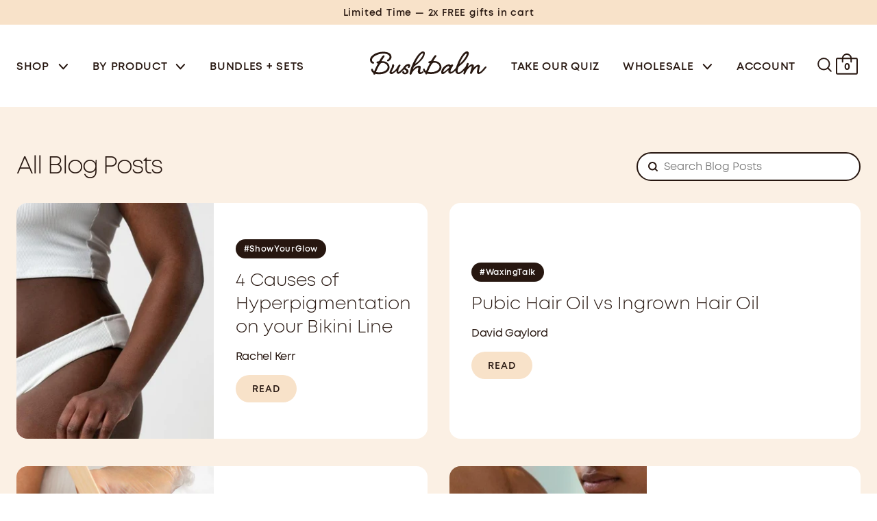

--- FILE ---
content_type: text/html; charset=utf-8
request_url: https://bushbalm.com/blogs/pubic-hair-removal?page=2
body_size: 53221
content:
<!doctype html>
<html data-site-html lang="en" class="theme--blog">
  <head>
	  

    
    
    
    
    
    
      
      
    
  

    <!-- Begin BlackCrow Script Tag: DO NOT MODIFY! -->
    <script
      type="text/javascript"
      async
      src="https://shopify-init.blackcrow.ai/js/core/bushbalm.js?shopify_app_version=1.0.237&shop=bushbalm.myshopify.com"
    ></script>
    <!-- End BlackCrow Script Tag -->

    <script type="text/javascript">
        (function(c,l,a,r,i,t,y){
            c[a]=c[a]||function(){(c[a].q=c[a].q||[]).push(arguments)};
            t=l.createElement(r);t.async=1;t.src="https://www.clarity.ms/tag/"+i;
            y=l.getElementsByTagName(r)[0];y.parentNode.insertBefore(t,y);
        })(window, document, "clarity", "script", "kyo7utt5hf");
    </script>	

    <script src="https://kit.fontawesome.com/05c6fbd31e.js" crossorigin="anonymous" async></script>

    <meta charset="utf-8">
    <meta http-equiv="X-UA-Compatible" content="IE=edge,chrome=1">
    <meta name="viewport" content="width=device-width, initial-scale=1.0, maximum-scale=1.0, user-scalable=no">
    <link rel="canonical" href="https://bushbalm.com/blogs/pubic-hair-removal?page=2">

    
      <link rel="shortcut icon" href="//bushbalm.com/cdn/shop/files/Favicon-white-background-bushbalm_64x64.png?v=1646403176" type="image/png">
    

    <title>
      Pubic Hair Removal Blog - Trimming, Shaving &amp; Waxing
      
       &ndash; Page 2
       &ndash; Bushbalm
    </title>

    
      <meta name="description" content="Pubic hair removal advice ranging from waxing to trimming to shaving your pubic hair. Read our how to guides now.">
    

    






<meta property="og:site_name" content="Bushbalm">
<meta property="og:url" content="https://bushbalm.com/blogs/pubic-hair-removal?page=2">
<meta property="og:title" content="Pubic Hair Removal Blog - Trimming, Shaving &amp; Waxing">
<meta property="og:type" content="website">
<meta property="og:description" content="Pubic hair removal advice ranging from waxing to trimming to shaving your pubic hair. Read our how to guides now.">




  
      <meta property="og:image" content="//bushbalm.com/cdn/shop/files/bb-meta_1200x630.jpg?v=1646753547">
    




<meta name="twitter:site" content="@">
<meta name="twitter:card" content="summary_large_image">
<meta name="twitter:title" content="Pubic Hair Removal Blog - Trimming, Shaving &amp; Waxing">
<meta name="twitter:description" content="Pubic hair removal advice ranging from waxing to trimming to shaving your pubic hair. Read our how to guides now.">
    <style>
  /* ============================================================================
    Fonts
  ============================================================================== */

  @font-face {
    font-family: 'Mont Regular';
    src: url(//bushbalm.com/cdn/shop/t/453/assets/mont-regular.woff?v=95963885115091238391763066200) format('woff'),
      url(//bushbalm.com/cdn/shop/t/453/assets/mont-regular.woff2?v=149666349761029859831763066200) format('woff2'),
      url(//bushbalm.com/cdn/shop/t/453/assets/mont-regular.ttf?v=58788124495335169181763066199) format('truetype');
    font-weight: 400;
    font-style: normal;
  }

  @font-face {
    font-family: 'Mont Book';
    src: url(//bushbalm.com/cdn/shop/t/453/assets/mont-book.woff?v=82668378260485575111763066196) format('woff'),
      url(//bushbalm.com/cdn/shop/t/453/assets/mont-book.woff2?v=174998303072916518361763066196) format('woff2'),
      url(//bushbalm.com/cdn/shop/t/453/assets/mont-book.ttf?v=183845302537898271321763066195) format('truetype');
    font-weight: 400;
    font-style: normal;
  }

  @font-face {
    font-family: 'Mont Semi Bold';
    src: url(//bushbalm.com/cdn/shop/t/453/assets/mont-semibold.woff?v=28026716506563331261763066201) format('woff'),
      url(//bushbalm.com/cdn/shop/t/453/assets/mont-semibold.woff2?v=91961089134443100931763066201) format('woff2'),
      url(//bushbalm.com/cdn/shop/t/453/assets/mont-semibold.ttf?v=42848084125108018951763066200) format('truetype');
    font-weight: 400;
    font-style: normal;
  }

  @font-face {
    font-family: 'Mont Bold';
    src: url(//bushbalm.com/cdn/shop/t/453/assets/mont-bold.woff?v=81845108224326936041763066195) format('woff'),
      url(//bushbalm.com/cdn/shop/t/453/assets/mont-bold.woff2?v=126492844493009838481763066195) format('woff2'),
      url(//bushbalm.com/cdn/shop/t/453/assets/mont-bold.ttf?v=17652942513707388661763066194) format('truetype');
    font-weight: 400;
    font-style: normal;
  }

  @font-face {
    font-family: 'Mont Light';
    src: url(//bushbalm.com/cdn/shop/t/453/assets/mont-light.woff?v=80339109346111120631763066198) format('woff'),
      url(//bushbalm.com/cdn/shop/t/453/assets/mont-light.woff2?v=11119177083919099501763066199) format('woff2'),
      url(//bushbalm.com/cdn/shop/t/453/assets/mont-light.ttf?v=77108092073984762661763066198) format('truetype');
    font-weight: 400;
    font-style: normal;
  }

  @font-face {
    font-family: 'Mont Extra Light';
    src: url(//bushbalm.com/cdn/shop/t/453/assets/mont-extralight.woff?v=42483616361261717721763066197) format('woff'),
      url(//bushbalm.com/cdn/shop/t/453/assets/mont-extralight.woff2?v=162777623390781120261763066198) format('woff2'),
      url(//bushbalm.com/cdn/shop/t/453/assets/mont-extralight.ttf?v=111805277167309861801763066197) format('truetype');
    font-weight: 400;
    font-style: normal;
  }
</style>

    <script src="//bushbalm.com/cdn/shop/t/453/assets/theme.js?v=89612818955408869471768284716" defer="defer"></script>

    <link href="//bushbalm.com/cdn/shop/t/453/assets/theme.css?v=94879910478490758431763066238" rel="stylesheet" type="text/css" media="all" />


    
    <link type="text/css" href="//bushbalm.com/cdn/shop/t/453/assets/custom-styles.css?v=100357685091547871071763066338" rel="stylesheet">
    
<link href="//bushbalm.com/cdn/shop/t/453/assets/sr-custom.css?v=6862123658780199151763066232" rel="stylesheet" type="text/css" media="all" /><script type="text/javascript">
      window.theme = {
        strings: {
          addToCart: "Add to Bag",
          soldOut: "Get Notified",
          unavailable: "Unavailable"
        },
        moneyFormat: "${{amount}}"
      };

      
    </script>

    
<!-- START Google GA4 Script-->
<script async src="https://www.googletagmanager.com/gtag/js?id=G-FM61EP64PP"></script>
<script>
  window.dataLayer = window.dataLayer || [];
  function gtag(){dataLayer.push(arguments);}
  gtag('js', new Date());

  gtag('config', 'G-FM61EP64PP');
</script>
    <script src="https://ajax.googleapis.com/ajax/libs/jquery/3.6.0/jquery.min.js"></script>

<!-- END Google GA4 Script-->

<!-- START Google Site Verification -->
  <meta name="google-site-verification" content="UW2YMF40_OudlaA2PcN8VSH5LtXYfkY6S8Oytv_GwHU">

<!-- END Google Site Verification -->

<!-- START Google Optimize -->

  <script src="https://www.googleoptimize.com/optimize.js?id=OPT-TXBVJQ4"></script>

<!-- END Google Optimize -->


<!-- START Global site tag (gtag.js) - Google Ads: 823070530 -->

    <script async src="https://www.googletagmanager.com/gtag/js?id=AW-823070530"></script>
    <script>
      window.dataLayer = window.dataLayer || [];
      function gtag(){dataLayer.push(arguments);}
      gtag('js', new Date());

      gtag('config', 'AW-823070530');
    </script>

    <script>
      gtag('event', 'page_view', {
        'send_to': 'AW-823070530',
        'value': 'replace with value',
        'items': [{
          'id': 'replace with value',
          'google_business_vertical': 'retail'
        }]
      });
    </script>

<!-- END Global site tag (gtag.js) - Google Ads: 823070530 -->


    <!-- START Hotjar Tracking Code -->
<script>
    (function(h,o,t,j,a,r){
        h.hj=h.hj||function(){(h.hj.q=h.hj.q||[]).push(arguments)};
        h._hjSettings={hjid:2550768,hjsv:6};
        a=o.getElementsByTagName('head')[0];
        r=o.createElement('script');r.async=1;
        r.src=t+h._hjSettings.hjid+j+h._hjSettings.hjsv;
        a.appendChild(r);
    })(window,document,'https://static.hotjar.com/c/hotjar-','.js?sv=');
</script>

    <!-- END Hotjar Tracking Code -->

    <!-- START Klaviyo Site Wide -->

  <script src="https://a.klaviyo.com/media/js/onsite/onsite.js"></script>

    <!-- END Klaviyo Site Wide -->

    <!-- START Klaviyo Back In Stock -->

<script>
    var klaviyo = klaviyo || [];
    klaviyo.init({
      account: "Q7rXBN",
      platform: "shopify"
    });
    klaviyo.enable("backinstock",{ 
    trigger: {
      product_page_text: "Notify Me When Available",
      product_page_class: "btn",
      product_page_text_align: "center",
      product_page_margin: "0px",
      replace_anchor: false
    },
    modal: {
     headline: "Join the Waitlist",
     body_content: "Register to receive a notification when this item becomes available!",
     email_field_label: "Email",
     button_label: "Get Notified →",
     subscription_success_label: "You're in! We'll let you know when it's available.",
     footer_content: '',
     additional_styles: "@import url('https://fonts.googleapis.com/css?family=Helvetica+Neue');",
     drop_background_color: "#000",
     background_color: "#fff",
     text_color: "#271710",
     button_text_color: "#271710",
     button_background_color: "#F8E2C9",
     close_button_color: "#ccc",
     error_background_color: "#fcd6d7",
     error_text_color: "#C72E2F",
     success_background_color: "#d3efcd",
     success_text_color: "#1B9500"
    }
  });
</script>

 <!-- END Klaviyo Back In Stock -->

    <!-- START Snap Pixel Code -->

<script type="text/javascript">
(function(e,t,n){if(e.snaptr)return;var a=e.snaptr=function()
{a.handleRequest?a.handleRequest.apply(a,arguments):a.queue.push(arguments)};
a.queue=[];var s='script';r=t.createElement(s);r.async=!0;
r.src=n;var u=t.getElementsByTagName(s)[0];
u.parentNode.insertBefore(r,u);})(window,document,
'https://sc-static.net/scevent.min.js');

snaptr('init', '186c52e3-2840-41bf-8a8e-3f70275b73c8', {
'user_email': '__INSERT_USER_EMAIL__'
});

snaptr('track', 'PAGE_VIEW');

</script>
   
    <!-- END Snap Pixel Code -->

   <!-- START Klaviyo Forms -->

   <script>
window.addEventListener("klaviyoForms", function(e) { 
  if (e.detail.type == 'open' || e.detail.type == 'embedOpen') {
    ga('send', 'event', 'Klaviyo form', 'form_open', e.detail.formId);
  }
  if (e.detail.type == 'submit') {
    ga('send', 'event', 'Klaviyo form', 'form_submit', e.detail.formId);
  }
  if (e.detail.type == 'stepSubmit') {
    ga('send', 'event', 'Klaviyo form', 'form_step_submit', e.detail.metaData.$step_name);
  }
  if (e.detail.type == 'redirectedToUrl') {
    ga('send', 'event', 'Klaviyo form', 'form_url_redirect', e.detail.formId);
  }
  if (e.detail.type == 'close') {
    ga('send', 'event', 'Klaviyo form', 'form_close', e.detail.formId);
  }
});
</script>

<!-- END Klaviyo Forms -->

<!-- START Stamped Reviews-->

<script async type="text/javascript" id="stamped-script-widget" data-api-key="pubkey-8Njsqy94dg8WJo5b0Hbl7021BrHcxN" src="https://cdn1.stamped.io/files/widget.min.js"></script>

<!-- END Stamped Reviews-->

<!-- Begin: Northbeam Pixel -->
<script async type="text/javascript" src="//j.northbeam.io/ota-sp/1820603f-2b32-4e82-9600-b461541171f6.js"></script>
<!-- End: Northbeam Pixel -->


<style>.async-hide { opacity: 0 !important} 
<script>(function(a,s,y,n,c,h,i,d,e){s.className+=’ ‘+y;h.start=1*new Date;
h.end=i=function(){s.className=s.className.replace(RegExp(‘ ?’+y),”)};
(a[n]=a[n]||[]).hide=h;setTimeout(function(){i();h.end=null},c);h.timeout=c;
})(window,document.documentElement,’async-hide’,’dataLayer’,4000,
{‘GTM_CONTAINER_ID‘:true});

<!-- End: Google Optimize Anti Flicker --></style>

    <script>window.performance && window.performance.mark && window.performance.mark('shopify.content_for_header.start');</script><meta name="google-site-verification" content="ekIOHn_CrDioSqhOdHElkaiHI2Ytqo2XkJW77CcnzdQ">
<meta name="google-site-verification" content="nG8xkA_YmLla6egUJJn9KdHtPO6kwJVtr2Wz_p-fIZU">
<meta id="shopify-digital-wallet" name="shopify-digital-wallet" content="/12920701/digital_wallets/dialog">
<meta name="shopify-checkout-api-token" content="d17effa21f23fb9436902319ed7eddea">
<meta id="in-context-paypal-metadata" data-shop-id="12920701" data-venmo-supported="false" data-environment="production" data-locale="en_US" data-paypal-v4="true" data-currency="USD">
<link rel="alternate" type="application/atom+xml" title="Feed" href="/blogs/pubic-hair-removal.atom" />
<link rel="prev" href="/blogs/pubic-hair-removal?page=1">
<link rel="next" href="/blogs/pubic-hair-removal?page=3">
<link rel="alternate" hreflang="x-default" href="https://bushbalm.com/blogs/pubic-hair-removal?page=2">
<link rel="alternate" hreflang="en-GB" href="https://bushbalm.com/en-gb/blogs/pubic-hair-removal?page=2">
<link rel="alternate" hreflang="en-AU" href="https://bushbalm.com/en-au/blogs/pubic-hair-removal?page=2">
<link rel="alternate" hreflang="en-DE" href="https://bushbalm.com/en-de/blogs/pubic-hair-removal?page=2">
<link rel="alternate" hreflang="en-NZ" href="https://bushbalm.com/en-nz/blogs/pubic-hair-removal?page=2">
<link rel="alternate" hreflang="en-QA" href="https://bushbalm.com/en-qa/blogs/pubic-hair-removal?page=2">
<link rel="alternate" hreflang="en-MX" href="https://bushbalm.com/en-mx/blogs/pubic-hair-removal?page=2">
<link rel="alternate" hreflang="en-US" href="https://bushbalm.com/blogs/pubic-hair-removal?page=2">
<script async="async" src="/checkouts/internal/preloads.js?locale=en-US"></script>
<link rel="preconnect" href="https://shop.app" crossorigin="anonymous">
<script async="async" src="https://shop.app/checkouts/internal/preloads.js?locale=en-US&shop_id=12920701" crossorigin="anonymous"></script>
<script id="apple-pay-shop-capabilities" type="application/json">{"shopId":12920701,"countryCode":"CA","currencyCode":"USD","merchantCapabilities":["supports3DS"],"merchantId":"gid:\/\/shopify\/Shop\/12920701","merchantName":"Bushbalm","requiredBillingContactFields":["postalAddress","email"],"requiredShippingContactFields":["postalAddress","email"],"shippingType":"shipping","supportedNetworks":["visa","masterCard","amex","discover","jcb"],"total":{"type":"pending","label":"Bushbalm","amount":"1.00"},"shopifyPaymentsEnabled":true,"supportsSubscriptions":true}</script>
<script id="shopify-features" type="application/json">{"accessToken":"d17effa21f23fb9436902319ed7eddea","betas":["rich-media-storefront-analytics"],"domain":"bushbalm.com","predictiveSearch":true,"shopId":12920701,"locale":"en"}</script>
<script>var Shopify = Shopify || {};
Shopify.shop = "bushbalm.myshopify.com";
Shopify.locale = "en";
Shopify.currency = {"active":"USD","rate":"1.0"};
Shopify.country = "US";
Shopify.theme = {"name":"BB | Homepage Cleanup","id":185403146610,"schema_name":null,"schema_version":null,"theme_store_id":null,"role":"main"};
Shopify.theme.handle = "null";
Shopify.theme.style = {"id":null,"handle":null};
Shopify.cdnHost = "bushbalm.com/cdn";
Shopify.routes = Shopify.routes || {};
Shopify.routes.root = "/";</script>
<script type="module">!function(o){(o.Shopify=o.Shopify||{}).modules=!0}(window);</script>
<script>!function(o){function n(){var o=[];function n(){o.push(Array.prototype.slice.apply(arguments))}return n.q=o,n}var t=o.Shopify=o.Shopify||{};t.loadFeatures=n(),t.autoloadFeatures=n()}(window);</script>
<script>
  window.ShopifyPay = window.ShopifyPay || {};
  window.ShopifyPay.apiHost = "shop.app\/pay";
  window.ShopifyPay.redirectState = null;
</script>
<script id="shop-js-analytics" type="application/json">{"pageType":"blog"}</script>
<script defer="defer" async type="module" src="//bushbalm.com/cdn/shopifycloud/shop-js/modules/v2/client.init-shop-cart-sync_BdyHc3Nr.en.esm.js"></script>
<script defer="defer" async type="module" src="//bushbalm.com/cdn/shopifycloud/shop-js/modules/v2/chunk.common_Daul8nwZ.esm.js"></script>
<script type="module">
  await import("//bushbalm.com/cdn/shopifycloud/shop-js/modules/v2/client.init-shop-cart-sync_BdyHc3Nr.en.esm.js");
await import("//bushbalm.com/cdn/shopifycloud/shop-js/modules/v2/chunk.common_Daul8nwZ.esm.js");

  window.Shopify.SignInWithShop?.initShopCartSync?.({"fedCMEnabled":true,"windoidEnabled":true});

</script>
<script>
  window.Shopify = window.Shopify || {};
  if (!window.Shopify.featureAssets) window.Shopify.featureAssets = {};
  window.Shopify.featureAssets['shop-js'] = {"shop-cart-sync":["modules/v2/client.shop-cart-sync_QYOiDySF.en.esm.js","modules/v2/chunk.common_Daul8nwZ.esm.js"],"init-fed-cm":["modules/v2/client.init-fed-cm_DchLp9rc.en.esm.js","modules/v2/chunk.common_Daul8nwZ.esm.js"],"shop-button":["modules/v2/client.shop-button_OV7bAJc5.en.esm.js","modules/v2/chunk.common_Daul8nwZ.esm.js"],"init-windoid":["modules/v2/client.init-windoid_DwxFKQ8e.en.esm.js","modules/v2/chunk.common_Daul8nwZ.esm.js"],"shop-cash-offers":["modules/v2/client.shop-cash-offers_DWtL6Bq3.en.esm.js","modules/v2/chunk.common_Daul8nwZ.esm.js","modules/v2/chunk.modal_CQq8HTM6.esm.js"],"shop-toast-manager":["modules/v2/client.shop-toast-manager_CX9r1SjA.en.esm.js","modules/v2/chunk.common_Daul8nwZ.esm.js"],"init-shop-email-lookup-coordinator":["modules/v2/client.init-shop-email-lookup-coordinator_UhKnw74l.en.esm.js","modules/v2/chunk.common_Daul8nwZ.esm.js"],"pay-button":["modules/v2/client.pay-button_DzxNnLDY.en.esm.js","modules/v2/chunk.common_Daul8nwZ.esm.js"],"avatar":["modules/v2/client.avatar_BTnouDA3.en.esm.js"],"init-shop-cart-sync":["modules/v2/client.init-shop-cart-sync_BdyHc3Nr.en.esm.js","modules/v2/chunk.common_Daul8nwZ.esm.js"],"shop-login-button":["modules/v2/client.shop-login-button_D8B466_1.en.esm.js","modules/v2/chunk.common_Daul8nwZ.esm.js","modules/v2/chunk.modal_CQq8HTM6.esm.js"],"init-customer-accounts-sign-up":["modules/v2/client.init-customer-accounts-sign-up_C8fpPm4i.en.esm.js","modules/v2/client.shop-login-button_D8B466_1.en.esm.js","modules/v2/chunk.common_Daul8nwZ.esm.js","modules/v2/chunk.modal_CQq8HTM6.esm.js"],"init-shop-for-new-customer-accounts":["modules/v2/client.init-shop-for-new-customer-accounts_CVTO0Ztu.en.esm.js","modules/v2/client.shop-login-button_D8B466_1.en.esm.js","modules/v2/chunk.common_Daul8nwZ.esm.js","modules/v2/chunk.modal_CQq8HTM6.esm.js"],"init-customer-accounts":["modules/v2/client.init-customer-accounts_dRgKMfrE.en.esm.js","modules/v2/client.shop-login-button_D8B466_1.en.esm.js","modules/v2/chunk.common_Daul8nwZ.esm.js","modules/v2/chunk.modal_CQq8HTM6.esm.js"],"shop-follow-button":["modules/v2/client.shop-follow-button_CkZpjEct.en.esm.js","modules/v2/chunk.common_Daul8nwZ.esm.js","modules/v2/chunk.modal_CQq8HTM6.esm.js"],"lead-capture":["modules/v2/client.lead-capture_BntHBhfp.en.esm.js","modules/v2/chunk.common_Daul8nwZ.esm.js","modules/v2/chunk.modal_CQq8HTM6.esm.js"],"checkout-modal":["modules/v2/client.checkout-modal_CfxcYbTm.en.esm.js","modules/v2/chunk.common_Daul8nwZ.esm.js","modules/v2/chunk.modal_CQq8HTM6.esm.js"],"shop-login":["modules/v2/client.shop-login_Da4GZ2H6.en.esm.js","modules/v2/chunk.common_Daul8nwZ.esm.js","modules/v2/chunk.modal_CQq8HTM6.esm.js"],"payment-terms":["modules/v2/client.payment-terms_MV4M3zvL.en.esm.js","modules/v2/chunk.common_Daul8nwZ.esm.js","modules/v2/chunk.modal_CQq8HTM6.esm.js"]};
</script>
<script>(function() {
  var isLoaded = false;
  function asyncLoad() {
    if (isLoaded) return;
    isLoaded = true;
    var urls = ["https:\/\/cdn.shopify.com\/s\/files\/1\/0744\/4856\/8632\/files\/storefront.js?v=1719401049\u0026shop=bushbalm.myshopify.com","https:\/\/static.shareasale.com\/json\/shopify\/deduplication.js?shop=bushbalm.myshopify.com","https:\/\/static.shareasale.com\/json\/shopify\/shareasale-tracking.js?sasmid=125525\u0026ssmtid=19038\u0026scid=null\u0026xtm=static\u0026xtv=US\u0026cd=false\u0026shop=bushbalm.myshopify.com","https:\/\/intg.snapchat.com\/shopify\/shopify-scevent-init.js?id=186c52e3-2840-41bf-8a8e-3f70275b73c8\u0026shop=bushbalm.myshopify.com","https:\/\/d23dclunsivw3h.cloudfront.net\/redirect-app.js?shop=bushbalm.myshopify.com","https:\/\/d217z8zw4dqir.cloudfront.net\/script_tags\/loop_snippets?shop=bushbalm.myshopify.com","https:\/\/superfiliate-cdn.com\/storefront.js?shop=bushbalm.myshopify.com","https:\/\/app.octaneai.com\/euqkhkdccgflmqpl\/shopify.js?x=s2bCW70YbiaTkY6C\u0026shop=bushbalm.myshopify.com","https:\/\/sdks.automizely.com\/recommendations\/v1\/pz-recommendations.umd.js?connection_id=00d89aaa1d7b71500125c87c9b55f062_v1\u0026org_id=7659265d1ffc987326cc6b108630bc5c_v1\u0026app_key=bushbalm\u0026app_name=personalization\u0026shop=bushbalm.myshopify.com","https:\/\/sdk.postscript.io\/sdk-script-loader.bundle.js?shopId=5377\u0026shop=bushbalm.myshopify.com"];
    for (var i = 0; i < urls.length; i++) {
      var s = document.createElement('script');
      s.type = 'text/javascript';
      s.async = true;
      s.src = urls[i];
      var x = document.getElementsByTagName('script')[0];
      x.parentNode.insertBefore(s, x);
    }
  };
  if(window.attachEvent) {
    window.attachEvent('onload', asyncLoad);
  } else {
    window.addEventListener('load', asyncLoad, false);
  }
})();</script>
<script id="__st">var __st={"a":12920701,"offset":-18000,"reqid":"6007cb09-2443-4b80-aacd-71f8aa2120f3-1768967372","pageurl":"bushbalm.com\/blogs\/pubic-hair-removal?page=2","s":"blogs-81717035064","u":"73433b0cfe09","p":"blog","rtyp":"blog","rid":81717035064};</script>
<script>window.ShopifyPaypalV4VisibilityTracking = true;</script>
<script id="captcha-bootstrap">!function(){'use strict';const t='contact',e='account',n='new_comment',o=[[t,t],['blogs',n],['comments',n],[t,'customer']],c=[[e,'customer_login'],[e,'guest_login'],[e,'recover_customer_password'],[e,'create_customer']],r=t=>t.map((([t,e])=>`form[action*='/${t}']:not([data-nocaptcha='true']) input[name='form_type'][value='${e}']`)).join(','),a=t=>()=>t?[...document.querySelectorAll(t)].map((t=>t.form)):[];function s(){const t=[...o],e=r(t);return a(e)}const i='password',u='form_key',d=['recaptcha-v3-token','g-recaptcha-response','h-captcha-response',i],f=()=>{try{return window.sessionStorage}catch{return}},m='__shopify_v',_=t=>t.elements[u];function p(t,e,n=!1){try{const o=window.sessionStorage,c=JSON.parse(o.getItem(e)),{data:r}=function(t){const{data:e,action:n}=t;return t[m]||n?{data:e,action:n}:{data:t,action:n}}(c);for(const[e,n]of Object.entries(r))t.elements[e]&&(t.elements[e].value=n);n&&o.removeItem(e)}catch(o){console.error('form repopulation failed',{error:o})}}const l='form_type',E='cptcha';function T(t){t.dataset[E]=!0}const w=window,h=w.document,L='Shopify',v='ce_forms',y='captcha';let A=!1;((t,e)=>{const n=(g='f06e6c50-85a8-45c8-87d0-21a2b65856fe',I='https://cdn.shopify.com/shopifycloud/storefront-forms-hcaptcha/ce_storefront_forms_captcha_hcaptcha.v1.5.2.iife.js',D={infoText:'Protected by hCaptcha',privacyText:'Privacy',termsText:'Terms'},(t,e,n)=>{const o=w[L][v],c=o.bindForm;if(c)return c(t,g,e,D).then(n);var r;o.q.push([[t,g,e,D],n]),r=I,A||(h.body.append(Object.assign(h.createElement('script'),{id:'captcha-provider',async:!0,src:r})),A=!0)});var g,I,D;w[L]=w[L]||{},w[L][v]=w[L][v]||{},w[L][v].q=[],w[L][y]=w[L][y]||{},w[L][y].protect=function(t,e){n(t,void 0,e),T(t)},Object.freeze(w[L][y]),function(t,e,n,w,h,L){const[v,y,A,g]=function(t,e,n){const i=e?o:[],u=t?c:[],d=[...i,...u],f=r(d),m=r(i),_=r(d.filter((([t,e])=>n.includes(e))));return[a(f),a(m),a(_),s()]}(w,h,L),I=t=>{const e=t.target;return e instanceof HTMLFormElement?e:e&&e.form},D=t=>v().includes(t);t.addEventListener('submit',(t=>{const e=I(t);if(!e)return;const n=D(e)&&!e.dataset.hcaptchaBound&&!e.dataset.recaptchaBound,o=_(e),c=g().includes(e)&&(!o||!o.value);(n||c)&&t.preventDefault(),c&&!n&&(function(t){try{if(!f())return;!function(t){const e=f();if(!e)return;const n=_(t);if(!n)return;const o=n.value;o&&e.removeItem(o)}(t);const e=Array.from(Array(32),(()=>Math.random().toString(36)[2])).join('');!function(t,e){_(t)||t.append(Object.assign(document.createElement('input'),{type:'hidden',name:u})),t.elements[u].value=e}(t,e),function(t,e){const n=f();if(!n)return;const o=[...t.querySelectorAll(`input[type='${i}']`)].map((({name:t})=>t)),c=[...d,...o],r={};for(const[a,s]of new FormData(t).entries())c.includes(a)||(r[a]=s);n.setItem(e,JSON.stringify({[m]:1,action:t.action,data:r}))}(t,e)}catch(e){console.error('failed to persist form',e)}}(e),e.submit())}));const S=(t,e)=>{t&&!t.dataset[E]&&(n(t,e.some((e=>e===t))),T(t))};for(const o of['focusin','change'])t.addEventListener(o,(t=>{const e=I(t);D(e)&&S(e,y())}));const B=e.get('form_key'),M=e.get(l),P=B&&M;t.addEventListener('DOMContentLoaded',(()=>{const t=y();if(P)for(const e of t)e.elements[l].value===M&&p(e,B);[...new Set([...A(),...v().filter((t=>'true'===t.dataset.shopifyCaptcha))])].forEach((e=>S(e,t)))}))}(h,new URLSearchParams(w.location.search),n,t,e,['guest_login'])})(!0,!0)}();</script>
<script integrity="sha256-4kQ18oKyAcykRKYeNunJcIwy7WH5gtpwJnB7kiuLZ1E=" data-source-attribution="shopify.loadfeatures" defer="defer" src="//bushbalm.com/cdn/shopifycloud/storefront/assets/storefront/load_feature-a0a9edcb.js" crossorigin="anonymous"></script>
<script crossorigin="anonymous" defer="defer" src="//bushbalm.com/cdn/shopifycloud/storefront/assets/shopify_pay/storefront-65b4c6d7.js?v=20250812"></script>
<script data-source-attribution="shopify.dynamic_checkout.dynamic.init">var Shopify=Shopify||{};Shopify.PaymentButton=Shopify.PaymentButton||{isStorefrontPortableWallets:!0,init:function(){window.Shopify.PaymentButton.init=function(){};var t=document.createElement("script");t.src="https://bushbalm.com/cdn/shopifycloud/portable-wallets/latest/portable-wallets.en.js",t.type="module",document.head.appendChild(t)}};
</script>
<script data-source-attribution="shopify.dynamic_checkout.buyer_consent">
  function portableWalletsHideBuyerConsent(e){var t=document.getElementById("shopify-buyer-consent"),n=document.getElementById("shopify-subscription-policy-button");t&&n&&(t.classList.add("hidden"),t.setAttribute("aria-hidden","true"),n.removeEventListener("click",e))}function portableWalletsShowBuyerConsent(e){var t=document.getElementById("shopify-buyer-consent"),n=document.getElementById("shopify-subscription-policy-button");t&&n&&(t.classList.remove("hidden"),t.removeAttribute("aria-hidden"),n.addEventListener("click",e))}window.Shopify?.PaymentButton&&(window.Shopify.PaymentButton.hideBuyerConsent=portableWalletsHideBuyerConsent,window.Shopify.PaymentButton.showBuyerConsent=portableWalletsShowBuyerConsent);
</script>
<script data-source-attribution="shopify.dynamic_checkout.cart.bootstrap">document.addEventListener("DOMContentLoaded",(function(){function t(){return document.querySelector("shopify-accelerated-checkout-cart, shopify-accelerated-checkout")}if(t())Shopify.PaymentButton.init();else{new MutationObserver((function(e,n){t()&&(Shopify.PaymentButton.init(),n.disconnect())})).observe(document.body,{childList:!0,subtree:!0})}}));
</script>
<link id="shopify-accelerated-checkout-styles" rel="stylesheet" media="screen" href="https://bushbalm.com/cdn/shopifycloud/portable-wallets/latest/accelerated-checkout-backwards-compat.css" crossorigin="anonymous">
<style id="shopify-accelerated-checkout-cart">
        #shopify-buyer-consent {
  margin-top: 1em;
  display: inline-block;
  width: 100%;
}

#shopify-buyer-consent.hidden {
  display: none;
}

#shopify-subscription-policy-button {
  background: none;
  border: none;
  padding: 0;
  text-decoration: underline;
  font-size: inherit;
  cursor: pointer;
}

#shopify-subscription-policy-button::before {
  box-shadow: none;
}

      </style>

<script>window.performance && window.performance.mark && window.performance.mark('shopify.content_for_header.end');</script>

    <!-- "snippets/shogun-head.liquid" was not rendered, the associated app was uninstalled -->
    
        <!-- candyrack-script -->
        <script src="//bushbalm.com/cdn/shop/t/453/assets/candyrack-config.js?v=128743589354287189111763066159" type="text/javascript"></script>
        <!-- / candyrack-script -->
        
    

<script id="sca_fg_cart_ShowGiftAsProductTemplate" type="text/template">
  
  <div class="item not-sca-qv" id="sca-freegift-{{productID}}">
    <a class="close_box" style="display: none;position: absolute;top:5px;right: 10px;font-size: 22px;font-weight: bold;cursor: pointer;text-decoration:none;color: #aaa;">×</a>
    <a href="/products/{{productHandle}}" target="_blank"><img style="margin-left: auto; margin-right: auto; width: 50%;" class="lazyOwl" data-src="{{productImageURL}}"></a>
    <div class="sca-product-shop">
      <div class="review-summary3">
        <div class="yotpo bottomLine" style="text-align:center"
          data-product-id="{{productID}}"
          data-product-models="{{productID}}"
          data-name="{{productTitle}}"
          data-url="/products/{{productHandle}}">
        </div>
      </div>
      <div class="f-fix"><span class="sca-product-title" style="white-space: nowrap;color:#000;{{showfgTitle}}">{{productTitle}}</span>
          <div id="product-variants-{{productID}}">
            <div class="sca-price" id="price-field-{{productID}}">
              <span class="sca-old-price">{{variant_compare_at_price}}</span>
              <span class="sca-special-price">{{variant_price}}</span>
            </div>
            <div id="stay-content-sca-freegift-{{productID}}" class="sca-fg-cart-item">
              <a class="close_box" style="display: none;position: absolute;top:5px;right: 10px;font-size: 22px;font-weight: bold;cursor: pointer;text-decoration:none;color: #aaa;">×</a>
              <select id="product-select-{{productID}}" name="id" style="display: none">
                {{optionVariantData}}
              </select>
            </div>
          </div>
          <button type='button' id="sca-btn-select-{{productID}}" class="sca-button" onclick="onclickSelect_{{productID}}();"><span>{{SelectButton}}</span></button>
          <button type='button' id="sca-btn-{{productID}}" class="sca-button" style="display: none"><span>{{AddToCartButton}}</span></button>
      </div>
    </div>
  </div>
  
</script>
<script id = "sca_fg_cart_ShowGiftAsProductScriptTemplate" type="text/template">
  
  
    var selectCallback_{{productID}}=function(t,a){if(t?(t.available?(SECOMAPP.jQuery("#sca-btn-{{productID}}").removeClass("disabled").removeAttr("disabled").html("<span>{{AddToCartButton}}</span>").fadeTo(200,1),SECOMAPP.jQuery("#sca-btn-{{productID}}").unbind("click"),SECOMAPP.jQuery("#sca-btn-{{productID}}").click(SECOMAPP.jQuery.proxy(function(){SECOMAPP.addGiftToCart(t.id,1)},t))):SECOMAPP.jQuery("#sca-btn-{{productID}}").html("<span>{{UnavailableButton}}</span>").addClass("disabled").attr("disabled","disabled").fadeTo(200,.5),t.compare_at_price>t.price?SECOMAPP.jQuery("#price-field-{{productID}}").html("<span class='sca-old-price'>"+SECOMAPP.formatMoney(t.compare_at_price)+"</span>&nbsp;<s class='sca-special-price'>"+SECOMAPP.formatMoney(t.price)+"</s>"):SECOMAPP.jQuery("#price-field-{{productID}}").html("<span class='sca-special-price'>"+SECOMAPP.formatMoney(t.price)+"</span>")):SECOMAPP.jQuery("#sca-btn-{{productID}}").html("<span>{{UnavailableButton}}</span>").addClass("disabled").attr("disabled","disabled").fadeTo(200,.5),t&&t.featured_image){var e=SECOMAPP.jQuery("#sca-freegift-{{productID}} img"),_=t.featured_image,c=e[0];Shopify.Image.switchImage(_,c,function(t,a,e){SECOMAPP.jQuery(e).parents("a").attr("href",t),SECOMAPP.jQuery(e).attr("src",t)})}},onclickSelect_{{productID}}=function(t){SECOMAPP.jQuery.getJSON("/products/{{productHandle}}.js",{_:(new Date).getTime()},function(t){SECOMAPP.jQuery(".owl-item #sca-freegift-{{productID}} span.sca-product-title").html(t.title);var e=[];SECOMAPP.jQuery.each(t.options,function(t,a){e[t]=a.name}),t.options=e;for(var a={{variantsGiftList}},_={{mainVariantsList}},c=t.variants.length-1;-1<c;c--)a.indexOf(t.variants[c].id)<0&&_.indexOf(t.variants[c].id)<0&&t.variants.splice(c,1);for(var o=_.length-1;-1<o;o--){var i=a[o],r=_[o],n=-1,s=-1;for(c=t.variants.length-1;-1<c;c--)t.variants[c].id==i?n=c:t.variants[c].id==r&&(s=c);-1<n&&-1<s&n!==s?("undefined"!=typeof SECOMAPP&&void 0!==SECOMAPP.fgsettings&&!0===SECOMAPP.fgsettings.sca_sync_gift&&void 0!==SECOMAPP.fgsettings.sca_fg_gift_variant_quantity_format&&"equal_original_inventory"===SECOMAPP.fgsettings.sca_fg_gift_variant_quantity_format&&(t.variants[n].available=t.variants[s].available,t.variants[n].inventory_management=t.variants[s].inventory_management),t.variants[n].option1=t.variants[s].option1,t.variants[n].options[0].name=t.variants[s].options[0].name,t.variants[n].options[1]&&(t.variants[n].options[1].name=t.variants[s].options[1].name,t.variants[n].option2=t.variants[s].option2),t.variants[n].options[2]&&(t.variants[n].options[2].name=t.variants[s].options[2].name,t.variants[n].option3=t.variants[s].option3),t.variants[n].title=t.variants[s].title,t.variants[n].name=t.variants[s].name,t.variants[n].public_title=t.variants[s].public_title,t.variants.splice(s,1)):(t.variants[s].id=i,t.variants[s].compare_at_price||(t.variants[s].compare_at_price=t.variants[s].price),t.variants[s].price=SECOMAPP.fgdata.giftid_price_mapping[i])}SECOMAPP.jQuery("#sca-btn-select-{{productID}}").hide(),SECOMAPP.jQuery("#product-select-{{productID}}").show(),SECOMAPP.jQuery("#sca-btn-{{productID}}").show(),SECOMAPP.jQuery("#stay-content-sca-freegift-{{productID}} .close_box").show(),SECOMAPP.jQuery("#stay-content-sca-freegift-{{productID}} .close_box").click(function(){SECOMAPP.jQuery("#stay-content-sca-freegift-{{productID}}").hide(),SECOMAPP.jQuery("#sca-btn-{{productID}}").hide(),SECOMAPP.jQuery("#sca-btn-select-{{productID}}").show()}),onclickSelect_{{productID}}=function(){SECOMAPP.jQuery("#stay-content-sca-freegift-{{productID}}").show(),SECOMAPP.jQuery("#sca-btn-{{productID}}").show(),SECOMAPP.jQuery("#sca-btn-select-{{productID}}").hide()},1==t.variants.length?(-1!==t.variants[0].title.indexOf("Default")&&SECOMAPP.jQuery("#sca-freegift-{{productID}} .selector-wrapper").hide(),1==t.variants[0].available&&(SECOMAPP.jQuery("#sca-btn-{{productID}}").show(),SECOMAPP.jQuery("#sca-btn-select-{{productID}}").hide(),SECOMAPP.jQuery("#sca-btn-{{productID}}").removeClass("disabled").removeAttr("disabled").html("<span>{{AddToCartButton}}</span>").fadeTo(200,1),SECOMAPP.jQuery("#sca-btn-{{productID}}").unbind("click"),SECOMAPP.jQuery("#sca-btn-{{productID}}").click(SECOMAPP.jQuery.proxy(function(){SECOMAPP.addGiftToCart(t.variants[0].id,1)},t)))):(new Shopify.OptionSelectors("product-select-{{productID}}",{product:t,onVariantSelected:selectCallback_{{productID}},enableHistoryState:!0}),SECOMAPP.jQuery("#stay-content-sca-freegift-{{productID}}").show(),SECOMAPP.jQuery("#stay-content-sca-freegift-{{productID}}").focus())})};1=={{variantsGiftList}}.length&&onclickSelect_{{productID}}();
  
</script>

<script id="sca_fg_cart_ShowGiftAsVariantTemplate" type="text/template">
  
  <div class="item not-sca-qv" id="sca-freegift-{{variantID}}">
    <a href="/products/{{productHandle}}?variant={{originalVariantID}}" target="_blank"><img style="margin-left: auto; margin-right: auto; width: 50%;" class="lazyOwl" data-src="{{variantImageURL}}"></a>
    <div class="sca-product-shop">
      <div class="review-summary3">
        <div class="yotpo bottomLine" style="text-align:center"
          data-product-id="{{productID}}"
          data-product-models="{{productID}}"
          data-name="{{productTitle}}"
          data-url="/products/{{productHandle}}">
        </div>
      </div>
      <div class="f-fix">
        <span class="sca-product-title" style="white-space: nowrap;color:#000;">{{variantTitle}}</span>
        <div class="sca-price">
          <span class="sca-old-price">{{variant_compare_at_price}}</span>
          <span class="sca-special-price">{{variant_price}}</span>
        </div>
        <button type="button" id="sca-btn{{variantID}}" class="sca-button" onclick="SECOMAPP.addGiftToCart({{variantID}},1);">
          <span>{{AddToCartButton}}</span>
        </button>
      </div>
    </div>
  </div>
  
</script>

<script id="sca_fg_prod_GiftList" type="text/template">
  
  <a style="text-decoration: none !important" id ="{{giftShowID}}" class="product-image freegif-product-image freegift-info-{{giftShowID}}"
     title="{{giftTitle}}" href="/products/{{productsHandle}}">
    <img class="not-sca-qv" src="{{giftImgUrl}}" alt="{{giftTitle}}" />
  </a>
  
</script>

<script id="sca_fg_prod_Gift_PopupDetail" type="text/template">
  
  <div class="sca-fg-item fg-info-{{giftShowID}}" style="display:none;z-index:2147483647;">
    <div class="sca-fg-item-options">
      <div class="sca-fg-item-option-title">
        <em>{{freegiftRuleName}}</em>
      </div>
      <div class="sca-fg-item-option-ct">
        <!--        <div class="sca-fg-image-item">
                        <img src="{{giftImgUrl}}" /> -->
        <div class="sca-fg-item-name">
          <a href="#">{{giftTitle}}</a>
        </div>
        <!--        </div> -->
      </div>
    </div>
  </div>
  
</script>

<script id="sca_fg_ajax_GiftListPopup" type="text/template">
  
  <div id="freegift_popup" class="mfp-hide">
    <div id="sca-fg-owl-carousel">
      <div id="freegift_cart_container" class="sca-fg-cart-container" style="display: none;">
        <div id="freegift_message" class="owl-carousel"></div>
      </div>
      <div id="sca-fg-slider-cart" style="display: none;">
        <div class="sca-fg-cart-title">
          <strong>{{popupTitle}}</strong>
        </div>
        <div id="sca_freegift_list" class="owl-carousel"></div>
      </div>
    </div>
  </div>
  
</script>

<script id="sca_fg_checkout_confirm_popup" type="text/template">
    
         <div class='sca-fg-checkout-confirm-popup' style='font-family: "Myriad","Cardo","Big Caslon","Bodoni MT",Georgia,serif; position: relative;background: #FFF;padding: 20px 20px 50px 20px;width: auto;max-width: 500px;margin: 20px auto;'>
             <h1 style='font-family: "Oswald","Cardo","Big Caslon","Bodoni MT",Georgia,serif;'>YOU CAN STILL ADD MORE!</h1>
             <p>You get 1 free item with every product purchased. It looks like you can still add more free item(s) to your cart. What would you like to do?</p>
             <p class='sca-fg-checkout-confirm-buttons' style='float: right;'>
                 <a class='btn popup-modal-dismiss action_button add_to_cart' href='#' style='width: 200px !important;margin-right: 20px;'>ADD MORE</a>
                 <a class='btn checkout__button continue-checkout action_button add_to_cart' href='/checkout' style='width: 200px !important;'>CHECKOUT</a>
             </p>
         </div>
    
</script>



<link href="//bushbalm.com/cdn/shop/t/453/assets/sca.freegift.css?v=43694233310401270911763066227" rel="stylesheet" type="text/css" media="all" />
<script src="//bushbalm.com/cdn/shopifycloud/storefront/assets/themes_support/option_selection-b017cd28.js" type="text/javascript"></script>
<script data-cfasync="false">
    Shopify.money_format = "${{amount}}";
    //enable checking free gifts condition when checkout clicked
    if ((typeof SECOMAPP) === 'undefined') { window.SECOMAPP = {}; };
    SECOMAPP.enableOverrideCheckout = true;
    SECOMAPP.add_offer_names_above_gift_list = true;
    //    SECOMAPP.preStopAppCallback = function(cart){
    //        if(typeof yotpo!=='undefined' && typeof yotpo.initWidgets==='function'){
    //            yotpo.initWidgets();
    //        }
    //    }
</script>
<script data-cfasync="false" type="text/javascript">
  /* Smart Ecommerce App (SEA Inc)
  * http://www.secomapp.com
  * Do not reuse those source codes if don't have permission of us.
  * */
  
  
  !function(){Array.isArray||(Array.isArray=function(e){return"[object Array]"===Object.prototype.toString.call(e)}),"function"!=typeof Object.create&&(Object.create=function(e){function t(){}return t.prototype=e,new t}),Object.keys||(Object.keys=function(e){var t,o=[];for(t in e)Object.prototype.hasOwnProperty.call(e,t)&&o.push(t);return o}),String.prototype.endsWith||Object.defineProperty(String.prototype,"endsWith",{value:function(e,t){var o=this.toString();(void 0===t||t>o.length)&&(t=o.length),t-=e.length;var r=o.indexOf(e,t);return-1!==r&&r===t},writable:!0,enumerable:!0,configurable:!0}),Array.prototype.indexOf||(Array.prototype.indexOf=function(e,t){var o;if(null==this)throw new TypeError('"this" is null or not defined');var r=Object(this),i=r.length>>>0;if(0===i)return-1;var n=+t||0;if(Math.abs(n)===1/0&&(n=0),n>=i)return-1;for(o=Math.max(n>=0?n:i-Math.abs(n),0);o<i;){if(o in r&&r[o]===e)return o;o++}return-1}),Array.prototype.forEach||(Array.prototype.forEach=function(e,t){var o,r;if(null==this)throw new TypeError(" this is null or not defined");var i=Object(this),n=i.length>>>0;if("function"!=typeof e)throw new TypeError(e+" is not a function");for(arguments.length>1&&(o=t),r=0;r<n;){var a;r in i&&(a=i[r],e.call(o,a,r,i)),r++}}),console=console||{},console.log=console.log||function(){},"undefined"==typeof Shopify&&(Shopify={}),"function"!=typeof Shopify.onError&&(Shopify.onError=function(){}),"undefined"==typeof SECOMAPP&&(SECOMAPP={}),SECOMAPP.removeGiftsVariant=function(e){setTimeout(function(){try{e("select option").not(".sca-fg-cart-item select option").filter(function(){var t=e(this).val(),o=e(this).text();-1!==o.indexOf(" - ")&&(o=o.slice(0,o.indexOf(" - ")));var r=[];return-1!==o.indexOf(" / ")&&(r=o.split(" / "),o=r[r.length-1]),!!(void 0!==SECOMAPP.gifts_list_avai&&void 0!==SECOMAPP.gifts_list_avai[t]||o.endsWith("% off)"))&&(e(this).parent("select").find("option").not(".sca-fg-cart-item select option").filter(function(){var r=e(this).val();return e(this).text().endsWith(o)||r==t}).remove(),e(".dropdown *,ul li,label,div").filter(function(){var r=e(this).html(),i=e(this).data("value");return r&&r.endsWith(o)||i==t}).remove(),!0)})}catch(e){console.log(e)}},500)},SECOMAPP.formatMoney=function(e,t){"string"==typeof e&&(e=e.replace(".",""));var o="",r="undefined"!=typeof Shopify&&void 0!==Shopify.money_format?Shopify.money_format:"{{amount}}",i=/\{\{\s*(\w+)\s*\}\}/,n=t||(void 0!==this.fgsettings&&"string"==typeof this.fgsettings.sca_currency_format&&this.fgsettings.sca_currency_format.indexOf("amount")>-1?this.fgsettings.sca_currency_format:null)||r;if(n.indexOf("amount_no_decimals_no_comma_separator")<0&&n.indexOf("amount_no_comma_separator_up_cents")<0&&n.indexOf("amount_up_cents")<0&&"function"==typeof Shopify.formatMoney)return Shopify.formatMoney(e,n);function a(e,t){return void 0===e?t:e}function s(e,t,o,r,i,n){if(t=a(t,2),o=a(o,","),r=a(r,"."),isNaN(e)||null==e)return 0;var s=(e=(e/100).toFixed(t)).split(".");return s[0].replace(/(\d)(?=(\d\d\d)+(?!\d))/g,"$1"+o)+(s[1]?i&&n?i+s[1]+n:r+s[1]:"")}switch(n.match(i)[1]){case"amount":o=s(e,2);break;case"amount_no_decimals":o=s(e,0);break;case"amount_with_comma_separator":o=s(e,2,",",".");break;case"amount_no_decimals_with_comma_separator":o=s(e,0,",",".");break;case"amount_no_decimals_no_comma_separator":o=s(e,0,"","");break;case"amount_up_cents":o=s(e,2,",","","<sup>","</sup>");break;case"amount_no_comma_separator_up_cents":o=s(e,2,"","","<sup>","</sup>")}return n.replace(i,o)},SECOMAPP.setCookie=function(e,t,o,r,i){var n=new Date;n.setTime(n.getTime()+24*o*60*60*1e3+60*r*1e3);var a="expires="+n.toUTCString();document.cookie=e+"="+t+";"+a+(i?";path="+i:";path=/")},SECOMAPP.deleteCookie=function(e,t){document.cookie=e+"=; expires=Thu, 01 Jan 1970 00:00:00 UTC; "+(t?";path="+t:";path=/")},SECOMAPP.getCookie=function(e){for(var t=e+"=",o=document.cookie.split(";"),r=0;r<o.length;r++){for(var i=o[r];" "==i.charAt(0);)i=i.substring(1);if(0==i.indexOf(t))return i.substring(t.length,i.length)}return""},SECOMAPP.getQueryString=function(){for(var e={},t=window.location.search.substring(1).split("&"),o=0;o<t.length;o++){var r=t[o].split("=");if(void 0===e[r[0]])e[r[0]]=decodeURIComponent(r[1]);else if("string"==typeof e[r[0]]){var i=[e[r[0]],decodeURIComponent(r[1])];e[r[0]]=i}else e[r[0]].push(decodeURIComponent(r[1]))}return e},SECOMAPP.freegifts_product_json=function(e){if(Array.isArray||(Array.isArray=function(e){return"[object Array]"===Object.prototype.toString.call(e)}),String.prototype.endsWith||Object.defineProperty(String.prototype,"endsWith",{value:function(e,t){var o=this.toString();(void 0===t||t>o.length)&&(t=o.length),t-=e.length;var r=o.indexOf(e,t);return-1!==r&&r===t}}),e){if(e.options&&Array.isArray(e.options))for(var t=0;t<e.options.length;t++){if(void 0!==e.options[t]&&void 0!==e.options[t].values)if((r=e.options[t]).values&&Array.isArray(r.values))for(var o=0;o<r.values.length;o++)(r.values[o].endsWith("(Freegifts)")||r.values[o].endsWith("% off)"))&&(r.values.splice(o,1),o--)}if(e.options_with_values&&Array.isArray(e.options_with_values))for(t=0;t<e.options_with_values.length;t++){var r;if(void 0!==e.options_with_values[t]&&void 0!==e.options_with_values[t].values)if((r=e.options_with_values[t]).values&&Array.isArray(r.values))for(o=0;o<r.values.length;o++)(r.values[o].title.endsWith("(Freegifts)")||r.values[o].title.endsWith("% off)"))&&(r.values.splice(o,1),o--)}var i=e.price,n=e.price_max,a=e.price_min,s=e.compare_at_price,c=e.compare_at_price_max,f=e.compare_at_price_min;if(e.variants&&Array.isArray(e.variants))for(var p=0;e.variants.length,void 0!==e.variants[p];p++){var l=e.variants[p],u=l.option3?l.option3:l.option2?l.option2:l.option1?l.option1:l.title?l.title:"";"undefined"!=typeof SECOMAPP&&void 0!==SECOMAPP.gifts_list_avai&&void 0!==SECOMAPP.gifts_list_avai[l.id]||u.endsWith("(Freegifts)")||u.endsWith("% off)")?(e.variants.splice(p,1),p-=1):((!n||n>=l.price)&&(n=l.price,i=l.price),(!a||a<=l.price)&&(a=l.price),l.compare_at_price&&((!c||c>=l.compare_at_price)&&(c=l.compare_at_price,s=l.compare_at_price),(!f||f<=l.compare_at_price)&&(f=l.compare_at_price)),void 0!==l.available&&1==l.available&&(e.available=!0))}e.price=i,e.price_max=a==n?null:a,e.price_min=n==a?null:n,e.compare_at_price=s,e.compare_at_price_max=f,e.compare_at_price_min=c,e.price_varies=n<a,e.compare_at_price_varies=c<f}return e},SECOMAPP.fg_codes=[],""!==SECOMAPP.getCookie("sca_fg_codes")&&(SECOMAPP.fg_codes=JSON.parse(SECOMAPP.getCookie("sca_fg_codes")));var e=SECOMAPP.getQueryString();e.freegifts_code&&-1===SECOMAPP.fg_codes.indexOf(e.freegifts_code)&&(void 0!==SECOMAPP.activateOnlyOnePromoCode&&!0===SECOMAPP.activateOnlyOnePromoCode&&(SECOMAPP.fg_codes=[]),SECOMAPP.fg_codes.push(e.freegifts_code),SECOMAPP.setCookie("sca_fg_codes",JSON.stringify(SECOMAPP.fg_codes)))}();
  
  ;SECOMAPP.customer={};SECOMAPP.customer.orders=[];SECOMAPP.customer.freegifts=[];;SECOMAPP.customer.email=null;SECOMAPP.customer.first_name=null;SECOMAPP.customer.last_name=null;SECOMAPP.customer.tags=null;SECOMAPP.customer.orders_count=null;SECOMAPP.customer.total_spent=null;
</script>


    <script type="text/javascript" id="loop-subscription-script" src="//bushbalm.com/cdn/shop/t/453/assets/loop-widget.js?v=15687372109192326331763066191"></script>

    <!-- Google Tag Manager -->
    <script>
      (function (w, d, s, l, i) {
        w[l] = w[l] || [];
        w[l].push({ 'gtm.start': new Date().getTime(), event: 'gtm.js' });
        var f = d.getElementsByTagName(s)[0],
          j = d.createElement(s),
          dl = l != 'dataLayer' ? '&l=' + l : '';
        j.async = true;
        j.src = 'https://www.googletagmanager.com/gtm.js?id=' + i + dl;
        f.parentNode.insertBefore(j, f);
      })(window, document, 'script', 'dataLayer', 'GTM-K5L5W4J');
    </script>
    <!-- End Google Tag Manager -->

    <!-- Intelligems -->
    <script>
    window.Shopify = window.Shopify || {theme: {id: 185403146610, role: 'main' } };
    window._template = {
        directory: "",
        name: "blog",
        suffix: ""
    };
    
    </script>
    <script type="module" blocking="render" fetchpriority="high" src="https://cdn.intelligems.io/esm/f9ce61afd90e/bundle.js" async></script>
    <!-- End Intelligems -->
  <!-- BEGIN app block: shopify://apps/pandectes-gdpr/blocks/banner/58c0baa2-6cc1-480c-9ea6-38d6d559556a -->
  
    
      <!-- TCF is active, scripts are loaded above -->
      
      <script>
        
          window.PandectesSettings = {"store":{"id":12920701,"plan":"basic","theme":"SR | Product Card Test (Var 1)","primaryLocale":"en","adminMode":false,"headless":false,"storefrontRootDomain":"","checkoutRootDomain":"","storefrontAccessToken":""},"tsPublished":1748355109,"declaration":{"showPurpose":false,"showProvider":false,"declIntroText":"We use cookies to optimize website functionality, analyze the performance, and provide personalized experience to you. Some cookies are essential to make the website operate and function correctly. Those cookies cannot be disabled. In this window you can manage your preference of cookies.","showDateGenerated":true},"language":{"unpublished":[],"languageMode":"Single","fallbackLanguage":"en","languageDetection":"browser","languagesSupported":[]},"texts":{"managed":{"headerText":{"en":"We respect your privacy"},"consentText":{"en":"This website uses cookies to ensure you get the best experience."},"linkText":{"en":"Learn more"},"imprintText":{"en":"Imprint"},"googleLinkText":{"en":"Google's Privacy Terms"},"allowButtonText":{"en":"Accept"},"denyButtonText":{"en":"Decline"},"dismissButtonText":{"en":"OK"},"leaveSiteButtonText":{"en":"Leave this site"},"preferencesButtonText":{"en":"Preferences"},"cookiePolicyText":{"en":"Cookie policy"},"preferencesPopupTitleText":{"en":"Manage consent preferences"},"preferencesPopupIntroText":{"en":"We use cookies to optimize website functionality, analyze the performance, and provide personalized experience to you. Some cookies are essential to make the website operate and function correctly. Those cookies cannot be disabled. In this window you can manage your preference of cookies."},"preferencesPopupSaveButtonText":{"en":"Save preferences"},"preferencesPopupCloseButtonText":{"en":"Close"},"preferencesPopupAcceptAllButtonText":{"en":"Accept all"},"preferencesPopupRejectAllButtonText":{"en":"Reject all"},"cookiesDetailsText":{"en":"Cookies details"},"preferencesPopupAlwaysAllowedText":{"en":"Always allowed"},"accessSectionParagraphText":{"en":"You have the right to request access to your data at any time."},"accessSectionTitleText":{"en":"Data portability"},"accessSectionAccountInfoActionText":{"en":"Personal data"},"accessSectionDownloadReportActionText":{"en":"Request export"},"accessSectionGDPRRequestsActionText":{"en":"Data subject requests"},"accessSectionOrdersRecordsActionText":{"en":"Orders"},"rectificationSectionParagraphText":{"en":"You have the right to request your data to be updated whenever you think it is appropriate."},"rectificationSectionTitleText":{"en":"Data Rectification"},"rectificationCommentPlaceholder":{"en":"Describe what you want to be updated"},"rectificationCommentValidationError":{"en":"Comment is required"},"rectificationSectionEditAccountActionText":{"en":"Request an update"},"erasureSectionTitleText":{"en":"Right to be forgotten"},"erasureSectionParagraphText":{"en":"You have the right to ask all your data to be erased. After that, you will no longer be able to access your account."},"erasureSectionRequestDeletionActionText":{"en":"Request personal data deletion"},"consentDate":{"en":"Consent date"},"consentId":{"en":"Consent ID"},"consentSectionChangeConsentActionText":{"en":"Change consent preference"},"consentSectionConsentedText":{"en":"You consented to the cookies policy of this website on"},"consentSectionNoConsentText":{"en":"You have not consented to the cookies policy of this website."},"consentSectionTitleText":{"en":"Your cookie consent"},"consentStatus":{"en":"Consent preference"},"confirmationFailureMessage":{"en":"Your request was not verified. Please try again and if problem persists, contact store owner for assistance"},"confirmationFailureTitle":{"en":"A problem occurred"},"confirmationSuccessMessage":{"en":"We will soon get back to you as to your request."},"confirmationSuccessTitle":{"en":"Your request is verified"},"guestsSupportEmailFailureMessage":{"en":"Your request was not submitted. Please try again and if problem persists, contact store owner for assistance."},"guestsSupportEmailFailureTitle":{"en":"A problem occurred"},"guestsSupportEmailPlaceholder":{"en":"E-mail address"},"guestsSupportEmailSuccessMessage":{"en":"If you are registered as a customer of this store, you will soon receive an email with instructions on how to proceed."},"guestsSupportEmailSuccessTitle":{"en":"Thank you for your request"},"guestsSupportEmailValidationError":{"en":"Email is not valid"},"guestsSupportInfoText":{"en":"Please login with your customer account to further proceed."},"submitButton":{"en":"Submit"},"submittingButton":{"en":"Submitting..."},"cancelButton":{"en":"Cancel"},"declIntroText":{"en":"We use cookies to optimize website functionality, analyze the performance, and provide personalized experience to you. Some cookies are essential to make the website operate and function correctly. Those cookies cannot be disabled. In this window you can manage your preference of cookies."},"declName":{"en":"Name"},"declPurpose":{"en":"Purpose"},"declType":{"en":"Type"},"declRetention":{"en":"Retention"},"declProvider":{"en":"Provider"},"declFirstParty":{"en":"First-party"},"declThirdParty":{"en":"Third-party"},"declSeconds":{"en":"seconds"},"declMinutes":{"en":"minutes"},"declHours":{"en":"hours"},"declDays":{"en":"days"},"declMonths":{"en":"months"},"declYears":{"en":"years"},"declSession":{"en":"Session"},"declDomain":{"en":"Domain"},"declPath":{"en":"Path"}},"categories":{"strictlyNecessaryCookiesTitleText":{"en":"Strictly necessary cookies"},"strictlyNecessaryCookiesDescriptionText":{"en":"These cookies are essential in order to enable you to move around the website and use its features, such as accessing secure areas of the website. The website cannot function properly without these cookies."},"functionalityCookiesTitleText":{"en":"Functional cookies"},"functionalityCookiesDescriptionText":{"en":"These cookies enable the site to provide enhanced functionality and personalisation. They may be set by us or by third party providers whose services we have added to our pages. If you do not allow these cookies then some or all of these services may not function properly."},"performanceCookiesTitleText":{"en":"Performance cookies"},"performanceCookiesDescriptionText":{"en":"These cookies enable us to monitor and improve the performance of our website. For example, they allow us to count visits, identify traffic sources and see which parts of the site are most popular."},"targetingCookiesTitleText":{"en":"Targeting cookies"},"targetingCookiesDescriptionText":{"en":"These cookies may be set through our site by our advertising partners. They may be used by those companies to build a profile of your interests and show you relevant adverts on other sites.    They do not store directly personal information, but are based on uniquely identifying your browser and internet device. If you do not allow these cookies, you will experience less targeted advertising."},"unclassifiedCookiesTitleText":{"en":"Unclassified cookies"},"unclassifiedCookiesDescriptionText":{"en":"Unclassified cookies are cookies that we are in the process of classifying, together with the providers of individual cookies."}},"auto":{}},"library":{"previewMode":false,"fadeInTimeout":0,"defaultBlocked":0,"showLink":true,"showImprintLink":false,"showGoogleLink":false,"enabled":true,"cookie":{"expiryDays":365,"secure":true,"domain":""},"dismissOnScroll":false,"dismissOnWindowClick":false,"dismissOnTimeout":false,"palette":{"popup":{"background":"#FFFFFF","backgroundForCalculations":{"a":1,"b":255,"g":255,"r":255},"text":"#000000"},"button":{"background":"#000000","backgroundForCalculations":{"a":1,"b":0,"g":0,"r":0},"text":"#FFFFFF","textForCalculation":{"a":1,"b":255,"g":255,"r":255},"border":"transparent"}},"content":{"href":"https://bushbalm.myshopify.com/policies/privacy-policy","imprintHref":"/","close":"&#10005;","target":"","logo":"<img class=\"cc-banner-logo\" style=\"max-height: 40px;\" src=\"https://bushbalm.myshopify.com/cdn/shop/files/pandectes-banner-logo.png\" alt=\"logo\" />"},"window":"<div role=\"dialog\" aria-live=\"polite\" aria-label=\"cookieconsent\" aria-describedby=\"cookieconsent:desc\" id=\"pandectes-banner\" class=\"cc-window-wrapper cc-bottom-wrapper\"><div class=\"pd-cookie-banner-window cc-window {{classes}}\"><!--googleoff: all-->{{children}}<!--googleon: all--></div></div>","compliance":{"info":"<div class=\"cc-compliance cc-highlight\">{{dismiss}}</div>"},"type":"info","layouts":{"basic":"{{logo}}{{messagelink}}{{compliance}}{{close}}"},"position":"bottom","theme":"classic","revokable":true,"animateRevokable":true,"revokableReset":false,"revokableLogoUrl":"https://bushbalm.myshopify.com/cdn/shop/files/pandectes-reopen-logo.png","revokablePlacement":"bottom-left","revokableMarginHorizontal":15,"revokableMarginVertical":15,"static":false,"autoAttach":true,"hasTransition":true,"blacklistPage":[""],"elements":{"close":"<button aria-label=\"close\" type=\"button\" tabindex=\"0\" class=\"cc-close\">{{close}}</button>","dismiss":"<button type=\"button\" tabindex=\"0\" class=\"cc-btn cc-btn-decision cc-dismiss\">{{dismiss}}</button>","allow":"<button type=\"button\" tabindex=\"0\" class=\"cc-btn cc-btn-decision cc-allow\">{{allow}}</button>","deny":"<button type=\"button\" tabindex=\"0\" class=\"cc-btn cc-btn-decision cc-deny\">{{deny}}</button>","preferences":"<button tabindex=\"0\" type=\"button\" class=\"cc-btn cc-settings\" onclick=\"Pandectes.fn.openPreferences()\">{{preferences}}</button>"}},"geolocation":{"auOnly":true,"brOnly":true,"caOnly":true,"chOnly":true,"euOnly":true,"jpOnly":true,"nzOnly":true,"thOnly":true,"zaOnly":true,"canadaOnly":true,"globalVisibility":false},"dsr":{"guestsSupport":false,"accessSectionDownloadReportAuto":false},"banner":{"resetTs":1703002942,"extraCss":"        .cc-banner-logo {max-width: 24em!important;}    @media(min-width: 768px) {.cc-window.cc-floating{max-width: 24em!important;width: 24em!important;}}    .cc-message, .pd-cookie-banner-window .cc-header, .cc-logo {text-align: left}    .cc-window-wrapper{z-index: 2147483647;}    .cc-window{z-index: 2147483647;font-family: inherit;}    .pd-cookie-banner-window .cc-header{font-family: inherit;}    .pd-cp-ui{font-family: inherit; background-color: #FFFFFF;color:#000000;}    button.pd-cp-btn, a.pd-cp-btn{background-color:#000000;color:#FFFFFF!important;}    input + .pd-cp-preferences-slider{background-color: rgba(0, 0, 0, 0.3)}    .pd-cp-scrolling-section::-webkit-scrollbar{background-color: rgba(0, 0, 0, 0.3)}    input:checked + .pd-cp-preferences-slider{background-color: rgba(0, 0, 0, 1)}    .pd-cp-scrolling-section::-webkit-scrollbar-thumb {background-color: rgba(0, 0, 0, 1)}    .pd-cp-ui-close{color:#000000;}    .pd-cp-preferences-slider:before{background-color: #FFFFFF}    .pd-cp-title:before {border-color: #000000!important}    .pd-cp-preferences-slider{background-color:#000000}    .pd-cp-toggle{color:#000000!important}    @media(max-width:699px) {.pd-cp-ui-close-top svg {fill: #000000}}    .pd-cp-toggle:hover,.pd-cp-toggle:visited,.pd-cp-toggle:active{color:#000000!important}    .pd-cookie-banner-window {box-shadow: 0 0 18px rgb(0 0 0 / 20%);}  ","customJavascript":{},"showPoweredBy":false,"logoHeight":40,"hybridStrict":false,"cookiesBlockedByDefault":"0","isActive":false,"implicitSavePreferences":false,"cookieIcon":false,"blockBots":false,"showCookiesDetails":true,"hasTransition":true,"blockingPage":false,"showOnlyLandingPage":false,"leaveSiteUrl":"https://www.google.com","linkRespectStoreLang":false},"cookies":{"0":[{"name":"secure_customer_sig","type":"http","domain":"bushbalm.com","path":"/","provider":"Shopify","firstParty":true,"retention":"1 year(s)","expires":1,"unit":"declYears","purpose":{"en":"Used in connection with customer login."}},{"name":"cart_currency","type":"http","domain":"bushbalm.com","path":"/","provider":"Shopify","firstParty":true,"retention":"2 ","expires":2,"unit":"declSession","purpose":{"en":"The cookie is necessary for the secure checkout and payment function on the website. This function is provided by shopify.com."}},{"name":"localization","type":"http","domain":"bushbalm.com","path":"/","provider":"Shopify","firstParty":true,"retention":"1 year(s)","expires":1,"unit":"declYears","purpose":{"en":"Shopify store localization"}},{"name":"_cmp_a","type":"http","domain":".bushbalm.com","path":"/","provider":"Shopify","firstParty":true,"retention":"1 day(s)","expires":1,"unit":"declDays","purpose":{"en":"Used for managing customer privacy settings."}},{"name":"cart","type":"http","domain":"bushbalm.com","path":"/","provider":"Shopify","firstParty":true,"retention":"2 ","expires":2,"unit":"declSession","purpose":{"en":"Necessary for the shopping cart functionality on the website."}},{"name":"cart_sig","type":"http","domain":"bushbalm.com","path":"/","provider":"Shopify","firstParty":true,"retention":"2 ","expires":2,"unit":"declSession","purpose":{"en":"Shopify analytics."}},{"name":"shopify_pay_redirect","type":"http","domain":"bushbalm.com","path":"/","provider":"Shopify","firstParty":true,"retention":"1 hour(s)","expires":1,"unit":"declHours","purpose":{"en":"The cookie is necessary for the secure checkout and payment function on the website. This function is provided by shopify.com."}},{"name":"cart_ts","type":"http","domain":"bushbalm.com","path":"/","provider":"Shopify","firstParty":true,"retention":"2 ","expires":2,"unit":"declSession","purpose":{"en":"Used in connection with checkout."}},{"name":"keep_alive","type":"http","domain":"bushbalm.com","path":"/","provider":"Shopify","firstParty":true,"retention":"30 minute(s)","expires":30,"unit":"declMinutes","purpose":{"en":"Used in connection with buyer localization."}},{"name":"cookietest","type":"http","domain":"bushbalm.com","path":"/","provider":"Shopify","firstParty":true,"retention":"Session","expires":1,"unit":"declSeconds","purpose":{"en":"Used to ensure our systems are working correctly."}},{"name":"_secure_session_id","type":"http","domain":"bushbalm.com","path":"/","provider":"Shopify","firstParty":true,"retention":"1 month(s)","expires":1,"unit":"declMonths","purpose":{"en":"Used in connection with navigation through a storefront."}}],"1":[{"name":"_pinterest_ct_ua","type":"http","domain":".ct.pinterest.com","path":"/","provider":"Pinterest","firstParty":false,"retention":"1 year(s)","expires":1,"unit":"declYears","purpose":{"en":"Used to group actions across pages."}},{"name":"_hjSessionUser_2550768","type":"http","domain":".bushbalm.com","path":"/","provider":"Hotjar","firstParty":true,"retention":"1 year(s)","expires":1,"unit":"declYears","purpose":{"en":""}},{"name":"_hjSession_2550768","type":"http","domain":".bushbalm.com","path":"/","provider":"Hotjar","firstParty":true,"retention":"30 minute(s)","expires":30,"unit":"declMinutes","purpose":{"en":""}}],"2":[{"name":"_shopify_y","type":"http","domain":".bushbalm.com","path":"/","provider":"Shopify","firstParty":true,"retention":"1 year(s)","expires":1,"unit":"declYears","purpose":{"en":"Shopify analytics."}},{"name":"_orig_referrer","type":"http","domain":".bushbalm.com","path":"/","provider":"Shopify","firstParty":true,"retention":"2 ","expires":2,"unit":"declSession","purpose":{"en":"Tracks landing pages."}},{"name":"_landing_page","type":"http","domain":".bushbalm.com","path":"/","provider":"Shopify","firstParty":true,"retention":"2 ","expires":2,"unit":"declSession","purpose":{"en":"Tracks landing pages."}},{"name":"__cf_bm","type":"http","domain":".bushbalm.com","path":"/","provider":"CloudFlare","firstParty":true,"retention":"30 minute(s)","expires":30,"unit":"declMinutes","purpose":{"en":"Used to manage incoming traffic that matches criteria associated with bots."}},{"name":"_shopify_s","type":"http","domain":".bushbalm.com","path":"/","provider":"Shopify","firstParty":true,"retention":"30 minute(s)","expires":30,"unit":"declMinutes","purpose":{"en":"Shopify analytics."}},{"name":"_shopify_sa_t","type":"http","domain":".bushbalm.com","path":"/","provider":"Shopify","firstParty":true,"retention":"30 minute(s)","expires":30,"unit":"declMinutes","purpose":{"en":"Shopify analytics relating to marketing & referrals."}},{"name":"_shopify_sa_p","type":"http","domain":".bushbalm.com","path":"/","provider":"Shopify","firstParty":true,"retention":"30 minute(s)","expires":30,"unit":"declMinutes","purpose":{"en":"Shopify analytics relating to marketing & referrals."}},{"name":"_gid","type":"http","domain":".bushbalm.com","path":"/","provider":"Google","firstParty":true,"retention":"1 day(s)","expires":1,"unit":"declDays","purpose":{"en":"Cookie is placed by Google Analytics to count and track pageviews."}},{"name":"_gat","type":"http","domain":".bushbalm.com","path":"/","provider":"Google","firstParty":true,"retention":"1 minute(s)","expires":1,"unit":"declMinutes","purpose":{"en":"Cookie is placed by Google Analytics to filter requests from bots."}},{"name":"_ga","type":"http","domain":".bushbalm.com","path":"/","provider":"Google","firstParty":true,"retention":"1 year(s)","expires":1,"unit":"declYears","purpose":{"en":"Cookie is set by Google Analytics with unknown functionality"}},{"name":"_shopify_d","type":"http","domain":"com","path":"/","provider":"Shopify","firstParty":false,"retention":"Session","expires":1,"unit":"declSeconds","purpose":{"en":"Shopify analytics."}},{"name":"_shopify_d","type":"http","domain":"bushbalm.com","path":"/","provider":"Shopify","firstParty":true,"retention":"Session","expires":1,"unit":"declSeconds","purpose":{"en":"Shopify analytics."}},{"name":"_ga_FM61EP64PP","type":"http","domain":".bushbalm.com","path":"/","provider":"Google","firstParty":true,"retention":"1 year(s)","expires":1,"unit":"declYears","purpose":{"en":""}},{"name":"_nb_sp_ses.3e36","type":"http","domain":"bushbalm.com","path":"/","provider":"Snowplow","firstParty":true,"retention":"30 minute(s)","expires":30,"unit":"declMinutes","purpose":{"en":""}},{"name":"_nb_sp_id.3e36","type":"http","domain":"bushbalm.com","path":"/","provider":"Snowplow","firstParty":true,"retention":"1 year(s)","expires":1,"unit":"declYears","purpose":{"en":""}},{"name":"_gat_gtag_UA_80122556_1","type":"http","domain":".bushbalm.com","path":"/","provider":"Google","firstParty":true,"retention":"1 minute(s)","expires":1,"unit":"declMinutes","purpose":{"en":""}},{"name":"_ga_B2REFQYH8T","type":"http","domain":".bushbalm.com","path":"/","provider":"Google","firstParty":true,"retention":"1 year(s)","expires":1,"unit":"declYears","purpose":{"en":""}}],"4":[{"name":"_gcl_au","type":"http","domain":".bushbalm.com","path":"/","provider":"Google","firstParty":true,"retention":"3 month(s)","expires":3,"unit":"declMonths","purpose":{"en":"Cookie is placed by Google Tag Manager to track conversions."}},{"name":"_ttp","type":"http","domain":".tiktok.com","path":"/","provider":"TikTok","firstParty":false,"retention":"1 year(s)","expires":1,"unit":"declYears","purpose":{"en":"To measure and improve the performance of your advertising campaigns and to personalize the user's experience (including ads) on TikTok."}},{"name":"_scid","type":"http","domain":".bushbalm.com","path":"/","provider":"Snapchat","firstParty":true,"retention":"1 year(s)","expires":1,"unit":"declYears","purpose":{"en":"Used by Snapchat to help identify a visitor."}},{"name":"IDE","type":"http","domain":".doubleclick.net","path":"/","provider":"Google","firstParty":false,"retention":"1 year(s)","expires":1,"unit":"declYears","purpose":{"en":"To measure the visitors’ actions after they click through from an advert. Expires after 1 year."}},{"name":"_ttp","type":"http","domain":".bushbalm.com","path":"/","provider":"TikTok","firstParty":true,"retention":"1 year(s)","expires":1,"unit":"declYears","purpose":{"en":"To measure and improve the performance of your advertising campaigns and to personalize the user's experience (including ads) on TikTok."}},{"name":"_tt_enable_cookie","type":"http","domain":".bushbalm.com","path":"/","provider":"TikTok","firstParty":true,"retention":"1 year(s)","expires":1,"unit":"declYears","purpose":{"en":"Used to identify a visitor."}},{"name":"_fbp","type":"http","domain":".bushbalm.com","path":"/","provider":"Facebook","firstParty":true,"retention":"3 month(s)","expires":3,"unit":"declMonths","purpose":{"en":"Cookie is placed by Facebook to track visits across websites."}},{"name":"_pin_unauth","type":"http","domain":".bushbalm.com","path":"/","provider":"Pinterest","firstParty":true,"retention":"1 year(s)","expires":1,"unit":"declYears","purpose":{"en":"Used to group actions for users who cannot be identified by Pinterest."}},{"name":"__kla_id","type":"http","domain":"bushbalm.com","path":"/","provider":"Klaviyo","firstParty":true,"retention":"1 year(s)","expires":1,"unit":"declYears","purpose":{"en":"Tracks when someone clicks through a Klaviyo email to your website."}},{"name":"wpm-domain-test","type":"http","domain":"com","path":"/","provider":"Shopify","firstParty":false,"retention":"Session","expires":1,"unit":"declSeconds","purpose":{"en":"Used to test the storage of parameters about products added to the cart or payment currency"}},{"name":"wpm-domain-test","type":"http","domain":"bushbalm.com","path":"/","provider":"Shopify","firstParty":true,"retention":"Session","expires":1,"unit":"declSeconds","purpose":{"en":"Used to test the storage of parameters about products added to the cart or payment currency"}}],"8":[{"name":"X-AB","type":"http","domain":"sc-static.net","path":"/scevent.min.js","provider":"Unknown","firstParty":false,"retention":"1 day(s)","expires":1,"unit":"declDays","purpose":{"en":""}},{"name":"_vwo_uuid_v2","type":"http","domain":".bushbalm.com","path":"/","provider":"Unknown","firstParty":true,"retention":"1 year(s)","expires":1,"unit":"declYears","purpose":{"en":""}},{"name":"_bcai_i","type":"http","domain":".bushbalm.com","path":"/","provider":"Unknown","firstParty":true,"retention":"1 year(s)","expires":1,"unit":"declYears","purpose":{"en":""}},{"name":"_bcai_lpv","type":"http","domain":".bushbalm.com","path":"/","provider":"Unknown","firstParty":true,"retention":"1 year(s)","expires":1,"unit":"declYears","purpose":{"en":""}},{"name":"_bcai_spv","type":"http","domain":".bushbalm.com","path":"/","provider":"Unknown","firstParty":true,"retention":"30 minute(s)","expires":30,"unit":"declMinutes","purpose":{"en":""}},{"name":"_bcai_v","type":"http","domain":".bushbalm.com","path":"/","provider":"Unknown","firstParty":true,"retention":"1 year(s)","expires":1,"unit":"declYears","purpose":{"en":""}},{"name":"_bcai_vs","type":"http","domain":".bushbalm.com","path":"/","provider":"Unknown","firstParty":true,"retention":"1 year(s)","expires":1,"unit":"declYears","purpose":{"en":""}},{"name":"_bcai_vn","type":"http","domain":".bushbalm.com","path":"/","provider":"Unknown","firstParty":true,"retention":"1 year(s)","expires":1,"unit":"declYears","purpose":{"en":""}},{"name":"_vwo_uuid","type":"http","domain":".bushbalm.com","path":"/","provider":"Unknown","firstParty":true,"retention":"1 year(s)","expires":1,"unit":"declYears","purpose":{"en":""}},{"name":"_bcai_h","type":"http","domain":".bushbalm.com","path":"/","provider":"Unknown","firstParty":true,"retention":"1 year(s)","expires":1,"unit":"declYears","purpose":{"en":""}},{"name":"_conv_s","type":"http","domain":".bushbalm.com","path":"/","provider":"Unknown","firstParty":true,"retention":"20 minute(s)","expires":20,"unit":"declMinutes","purpose":{"en":""}},{"name":"_vwo_sn","type":"http","domain":".bushbalm.com","path":"/","provider":"Unknown","firstParty":true,"retention":"30 minute(s)","expires":30,"unit":"declMinutes","purpose":{"en":""}},{"name":"_conv_v","type":"http","domain":".bushbalm.com","path":"/","provider":"Unknown","firstParty":true,"retention":"6 month(s)","expires":6,"unit":"declMonths","purpose":{"en":""}},{"name":"_vis_opt_test_cookie","type":"http","domain":".bushbalm.com","path":"/","provider":"Unknown","firstParty":true,"retention":"Session","expires":-54,"unit":"declYears","purpose":{"en":""}},{"name":"_vis_opt_s","type":"http","domain":".bushbalm.com","path":"/","provider":"Unknown","firstParty":true,"retention":"3 month(s)","expires":3,"unit":"declMonths","purpose":{"en":""}},{"name":"_nb_sp_cookie","type":"http","domain":"i.bushbalm.com","path":"/","provider":"Unknown","firstParty":true,"retention":"1 year(s)","expires":1,"unit":"declYears","purpose":{"en":""}},{"name":"_hjFirstSeen","type":"http","domain":".bushbalm.com","path":"/","provider":"Unknown","firstParty":true,"retention":"30 minute(s)","expires":30,"unit":"declMinutes","purpose":{"en":""}},{"name":"_hjIncludedInSessionSample_2550768","type":"http","domain":".bushbalm.com","path":"/","provider":"Unknown","firstParty":true,"retention":"30 minute(s)","expires":30,"unit":"declMinutes","purpose":{"en":""}},{"name":"_hjAbsoluteSessionInProgress","type":"http","domain":".bushbalm.com","path":"/","provider":"Unknown","firstParty":true,"retention":"30 minute(s)","expires":30,"unit":"declMinutes","purpose":{"en":""}},{"name":"_scsrid_r","type":"http","domain":".bushbalm.com","path":"/","provider":"Unknown","firstParty":true,"retention":"1 year(s)","expires":1,"unit":"declYears","purpose":{"en":""}},{"name":"ar_debug","type":"http","domain":".pinterest.com","path":"/","provider":"Unknown","firstParty":false,"retention":"1 year(s)","expires":1,"unit":"declYears","purpose":{"en":""}},{"name":"_scid_r","type":"http","domain":".bushbalm.com","path":"/","provider":"Unknown","firstParty":true,"retention":"1 year(s)","expires":1,"unit":"declYears","purpose":{"en":""}},{"name":"_vwo_ds","type":"http","domain":".bushbalm.com","path":"/","provider":"Unknown","firstParty":true,"retention":"3 month(s)","expires":3,"unit":"declMonths","purpose":{"en":""}},{"name":"octane%2Fshopify%2Fuid","type":"http","domain":".bushbalm.com","path":"/","provider":"Unknown","firstParty":true,"retention":"1 year(s)","expires":1,"unit":"declYears","purpose":{"en":""}},{"name":"TiPMix","type":"http","domain":".dashboard.wheelio-app.com","path":"/","provider":"Unknown","firstParty":false,"retention":"1 hour(s)","expires":1,"unit":"declHours","purpose":{"en":""}},{"name":"_ps_session","type":"http","domain":"bushbalm.com","path":"/","provider":"Unknown","firstParty":true,"retention":"1 day(s)","expires":1,"unit":"declDays","purpose":{"en":""}},{"name":"x-ms-routing-name","type":"http","domain":".dashboard.wheelio-app.com","path":"/","provider":"Unknown","firstParty":false,"retention":"1 hour(s)","expires":1,"unit":"declHours","purpose":{"en":""}},{"name":"_scsrid","type":"http","domain":".bushbalm.com","path":"/","provider":"Unknown","firstParty":true,"retention":"1 year(s)","expires":1,"unit":"declYears","purpose":{"en":""}}]},"blocker":{"isActive":false,"googleConsentMode":{"id":"","analyticsId":"","isActive":false,"adStorageCategory":4,"analyticsStorageCategory":2,"personalizationStorageCategory":1,"functionalityStorageCategory":1,"customEvent":true,"securityStorageCategory":0,"redactData":true,"urlPassthrough":false},"facebookPixel":{"id":"","isActive":false,"ldu":false},"microsoft":{},"rakuten":{"isActive":false,"cmp":false,"ccpa":false},"gpcIsActive":false,"defaultBlocked":0,"patterns":{"whiteList":[],"blackList":{"1":[],"2":[],"4":[],"8":[]},"iframesWhiteList":[],"iframesBlackList":{"1":[],"2":[],"4":[],"8":[]},"beaconsWhiteList":[],"beaconsBlackList":{"1":[],"2":[],"4":[],"8":[]}}}};
        
        window.addEventListener('DOMContentLoaded', function(){
          const script = document.createElement('script');
          
            script.src = "https://cdn.shopify.com/extensions/019bdc07-7fb4-70c4-ad72-a3837152bf63/gdpr-238/assets/pandectes-core.js";
          
          script.defer = true;
          document.body.appendChild(script);
        })
      </script>
    
  


<!-- END app block --><!-- BEGIN app block: shopify://apps/klaviyo-email-marketing-sms/blocks/klaviyo-onsite-embed/2632fe16-c075-4321-a88b-50b567f42507 -->












  <script async src="https://static.klaviyo.com/onsite/js/Q7rXBN/klaviyo.js?company_id=Q7rXBN"></script>
  <script>!function(){if(!window.klaviyo){window._klOnsite=window._klOnsite||[];try{window.klaviyo=new Proxy({},{get:function(n,i){return"push"===i?function(){var n;(n=window._klOnsite).push.apply(n,arguments)}:function(){for(var n=arguments.length,o=new Array(n),w=0;w<n;w++)o[w]=arguments[w];var t="function"==typeof o[o.length-1]?o.pop():void 0,e=new Promise((function(n){window._klOnsite.push([i].concat(o,[function(i){t&&t(i),n(i)}]))}));return e}}})}catch(n){window.klaviyo=window.klaviyo||[],window.klaviyo.push=function(){var n;(n=window._klOnsite).push.apply(n,arguments)}}}}();</script>

  




  <script>
    window.klaviyoReviewsProductDesignMode = false
  </script>







<!-- END app block --><!-- BEGIN app block: shopify://apps/okendo/blocks/theme-settings/bb689e69-ea70-4661-8fb7-ad24a2e23c29 --><!-- BEGIN app snippet: header-metafields -->










    <style data-oke-reviews-version="0.83.9" type="text/css" data-href="https://d3hw6dc1ow8pp2.cloudfront.net/reviews-widget-plus/css/okendo-reviews-styles.9d163ae1.css"></style><style data-oke-reviews-version="0.83.9" type="text/css" data-href="https://d3hw6dc1ow8pp2.cloudfront.net/reviews-widget-plus/css/modules/okendo-star-rating.4cb378a8.css"></style><style data-oke-reviews-version="0.83.9" type="text/css" data-href="https://d3hw6dc1ow8pp2.cloudfront.net/reviews-widget-plus/css/modules/okendo-reviews-keywords.0942444f.css"></style><style data-oke-reviews-version="0.83.9" type="text/css" data-href="https://d3hw6dc1ow8pp2.cloudfront.net/reviews-widget-plus/css/modules/okendo-reviews-summary.a0c9d7d6.css"></style><style type="text/css">.okeReviews[data-oke-container],div.okeReviews{font-size:14px;font-size:var(--oke-text-regular);font-weight:400;font-family:var(--oke-text-fontFamily);line-height:1.6}.okeReviews[data-oke-container] *,.okeReviews[data-oke-container] :after,.okeReviews[data-oke-container] :before,div.okeReviews *,div.okeReviews :after,div.okeReviews :before{box-sizing:border-box}.okeReviews[data-oke-container] h1,.okeReviews[data-oke-container] h2,.okeReviews[data-oke-container] h3,.okeReviews[data-oke-container] h4,.okeReviews[data-oke-container] h5,.okeReviews[data-oke-container] h6,div.okeReviews h1,div.okeReviews h2,div.okeReviews h3,div.okeReviews h4,div.okeReviews h5,div.okeReviews h6{font-size:1em;font-weight:400;line-height:1.4;margin:0}.okeReviews[data-oke-container] ul,div.okeReviews ul{padding:0;margin:0}.okeReviews[data-oke-container] li,div.okeReviews li{list-style-type:none;padding:0}.okeReviews[data-oke-container] p,div.okeReviews p{line-height:1.8;margin:0 0 4px}.okeReviews[data-oke-container] p:last-child,div.okeReviews p:last-child{margin-bottom:0}.okeReviews[data-oke-container] a,div.okeReviews a{text-decoration:none;color:inherit}.okeReviews[data-oke-container] button,div.okeReviews button{border-radius:0;border:0;box-shadow:none;margin:0;width:auto;min-width:auto;padding:0;background-color:transparent;min-height:auto}.okeReviews[data-oke-container] button,.okeReviews[data-oke-container] input,.okeReviews[data-oke-container] select,.okeReviews[data-oke-container] textarea,div.okeReviews button,div.okeReviews input,div.okeReviews select,div.okeReviews textarea{font-family:inherit;font-size:1em}.okeReviews[data-oke-container] label,.okeReviews[data-oke-container] select,div.okeReviews label,div.okeReviews select{display:inline}.okeReviews[data-oke-container] select,div.okeReviews select{width:auto}.okeReviews[data-oke-container] article,.okeReviews[data-oke-container] aside,div.okeReviews article,div.okeReviews aside{margin:0}.okeReviews[data-oke-container] table,div.okeReviews table{background:transparent;border:0;border-collapse:collapse;border-spacing:0;font-family:inherit;font-size:1em;table-layout:auto}.okeReviews[data-oke-container] table td,.okeReviews[data-oke-container] table th,.okeReviews[data-oke-container] table tr,div.okeReviews table td,div.okeReviews table th,div.okeReviews table tr{border:0;font-family:inherit;font-size:1em}.okeReviews[data-oke-container] table td,.okeReviews[data-oke-container] table th,div.okeReviews table td,div.okeReviews table th{background:transparent;font-weight:400;letter-spacing:normal;padding:0;text-align:left;text-transform:none;vertical-align:middle}.okeReviews[data-oke-container] table tr:hover td,.okeReviews[data-oke-container] table tr:hover th,div.okeReviews table tr:hover td,div.okeReviews table tr:hover th{background:transparent}.okeReviews[data-oke-container] fieldset,div.okeReviews fieldset{border:0;padding:0;margin:0;min-width:0}.okeReviews[data-oke-container] img,.okeReviews[data-oke-container] svg,div.okeReviews img,div.okeReviews svg{max-width:none}.okeReviews[data-oke-container] div:empty,div.okeReviews div:empty{display:block}.okeReviews[data-oke-container] .oke-icon:before,div.okeReviews .oke-icon:before{font-family:oke-widget-icons!important;font-style:normal;font-weight:400;font-variant:normal;text-transform:none;line-height:1;-webkit-font-smoothing:antialiased;-moz-osx-font-smoothing:grayscale;color:inherit}.okeReviews[data-oke-container] .oke-icon--select-arrow:before,div.okeReviews .oke-icon--select-arrow:before{content:""}.okeReviews[data-oke-container] .oke-icon--loading:before,div.okeReviews .oke-icon--loading:before{content:""}.okeReviews[data-oke-container] .oke-icon--pencil:before,div.okeReviews .oke-icon--pencil:before{content:""}.okeReviews[data-oke-container] .oke-icon--filter:before,div.okeReviews .oke-icon--filter:before{content:""}.okeReviews[data-oke-container] .oke-icon--play:before,div.okeReviews .oke-icon--play:before{content:""}.okeReviews[data-oke-container] .oke-icon--tick-circle:before,div.okeReviews .oke-icon--tick-circle:before{content:""}.okeReviews[data-oke-container] .oke-icon--chevron-left:before,div.okeReviews .oke-icon--chevron-left:before{content:""}.okeReviews[data-oke-container] .oke-icon--chevron-right:before,div.okeReviews .oke-icon--chevron-right:before{content:""}.okeReviews[data-oke-container] .oke-icon--thumbs-down:before,div.okeReviews .oke-icon--thumbs-down:before{content:""}.okeReviews[data-oke-container] .oke-icon--thumbs-up:before,div.okeReviews .oke-icon--thumbs-up:before{content:""}.okeReviews[data-oke-container] .oke-icon--close:before,div.okeReviews .oke-icon--close:before{content:""}.okeReviews[data-oke-container] .oke-icon--chevron-up:before,div.okeReviews .oke-icon--chevron-up:before{content:""}.okeReviews[data-oke-container] .oke-icon--chevron-down:before,div.okeReviews .oke-icon--chevron-down:before{content:""}.okeReviews[data-oke-container] .oke-icon--star:before,div.okeReviews .oke-icon--star:before{content:""}.okeReviews[data-oke-container] .oke-icon--magnifying-glass:before,div.okeReviews .oke-icon--magnifying-glass:before{content:""}@font-face{font-family:oke-widget-icons;src:url(https://d3hw6dc1ow8pp2.cloudfront.net/reviews-widget-plus/fonts/oke-widget-icons.ttf) format("truetype"),url(https://d3hw6dc1ow8pp2.cloudfront.net/reviews-widget-plus/fonts/oke-widget-icons.woff) format("woff"),url(https://d3hw6dc1ow8pp2.cloudfront.net/reviews-widget-plus/img/oke-widget-icons.bc0d6b0a.svg) format("svg");font-weight:400;font-style:normal;font-display:block}.okeReviews[data-oke-container] .oke-button,div.okeReviews .oke-button{display:inline-block;border-style:solid;border-color:var(--oke-button-borderColor);border-width:var(--oke-button-borderWidth);background-color:var(--oke-button-backgroundColor);line-height:1;padding:12px 24px;margin:0;border-radius:var(--oke-button-borderRadius);color:var(--oke-button-textColor);text-align:center;position:relative;font-weight:var(--oke-button-fontWeight);font-size:var(--oke-button-fontSize);font-family:var(--oke-button-fontFamily);outline:0}.okeReviews[data-oke-container] .oke-button-text,.okeReviews[data-oke-container] .oke-button .oke-icon,div.okeReviews .oke-button-text,div.okeReviews .oke-button .oke-icon{line-height:1}.okeReviews[data-oke-container] .oke-button.oke-is-loading,div.okeReviews .oke-button.oke-is-loading{position:relative}.okeReviews[data-oke-container] .oke-button.oke-is-loading:before,div.okeReviews .oke-button.oke-is-loading:before{font-family:oke-widget-icons!important;font-style:normal;font-weight:400;font-variant:normal;text-transform:none;line-height:1;-webkit-font-smoothing:antialiased;-moz-osx-font-smoothing:grayscale;content:"";color:undefined;font-size:12px;display:inline-block;animation:oke-spin 1s linear infinite;position:absolute;width:12px;height:12px;top:0;left:0;bottom:0;right:0;margin:auto}.okeReviews[data-oke-container] .oke-button.oke-is-loading>*,div.okeReviews .oke-button.oke-is-loading>*{opacity:0}.okeReviews[data-oke-container] .oke-button.oke-is-active,div.okeReviews .oke-button.oke-is-active{background-color:var(--oke-button-backgroundColorActive);color:var(--oke-button-textColorActive);border-color:var(--oke-button-borderColorActive)}.okeReviews[data-oke-container] .oke-button:not(.oke-is-loading),div.okeReviews .oke-button:not(.oke-is-loading){cursor:pointer}.okeReviews[data-oke-container] .oke-button:not(.oke-is-loading):not(.oke-is-active):hover,div.okeReviews .oke-button:not(.oke-is-loading):not(.oke-is-active):hover{background-color:var(--oke-button-backgroundColorHover);color:var(--oke-button-textColorHover);border-color:var(--oke-button-borderColorHover);box-shadow:0 0 0 2px var(--oke-button-backgroundColorHover)}.okeReviews[data-oke-container] .oke-button:not(.oke-is-loading):not(.oke-is-active):active,.okeReviews[data-oke-container] .oke-button:not(.oke-is-loading):not(.oke-is-active):hover:active,div.okeReviews .oke-button:not(.oke-is-loading):not(.oke-is-active):active,div.okeReviews .oke-button:not(.oke-is-loading):not(.oke-is-active):hover:active{background-color:var(--oke-button-backgroundColorActive);color:var(--oke-button-textColorActive);border-color:var(--oke-button-borderColorActive)}.okeReviews[data-oke-container] .oke-title,div.okeReviews .oke-title{font-weight:var(--oke-title-fontWeight);font-size:var(--oke-title-fontSize);font-family:var(--oke-title-fontFamily)}.okeReviews[data-oke-container] .oke-bodyText,div.okeReviews .oke-bodyText{font-weight:var(--oke-bodyText-fontWeight);font-size:var(--oke-bodyText-fontSize);font-family:var(--oke-bodyText-fontFamily)}.okeReviews[data-oke-container] .oke-linkButton,div.okeReviews .oke-linkButton{cursor:pointer;font-weight:700;pointer-events:auto;text-decoration:underline}.okeReviews[data-oke-container] .oke-linkButton:hover,div.okeReviews .oke-linkButton:hover{text-decoration:none}.okeReviews[data-oke-container] .oke-readMore,div.okeReviews .oke-readMore{cursor:pointer;color:inherit;text-decoration:underline}.okeReviews[data-oke-container] .oke-select,div.okeReviews .oke-select{cursor:pointer;background-repeat:no-repeat;background-position-x:100%;background-position-y:50%;border:none;padding:0 24px 0 12px;-moz-appearance:none;appearance:none;color:inherit;-webkit-appearance:none;background-color:transparent;background-image:url("data:image/svg+xml;charset=utf-8,%3Csvg fill='currentColor' xmlns='http://www.w3.org/2000/svg' viewBox='0 0 24 24'%3E%3Cpath d='M7 10l5 5 5-5z'/%3E%3Cpath d='M0 0h24v24H0z' fill='none'/%3E%3C/svg%3E");outline-offset:4px}.okeReviews[data-oke-container] .oke-select:disabled,div.okeReviews .oke-select:disabled{background-color:transparent;background-image:url("data:image/svg+xml;charset=utf-8,%3Csvg fill='%239a9db1' xmlns='http://www.w3.org/2000/svg' viewBox='0 0 24 24'%3E%3Cpath d='M7 10l5 5 5-5z'/%3E%3Cpath d='M0 0h24v24H0z' fill='none'/%3E%3C/svg%3E")}.okeReviews[data-oke-container] .oke-loader,div.okeReviews .oke-loader{position:relative}.okeReviews[data-oke-container] .oke-loader:before,div.okeReviews .oke-loader:before{font-family:oke-widget-icons!important;font-style:normal;font-weight:400;font-variant:normal;text-transform:none;line-height:1;-webkit-font-smoothing:antialiased;-moz-osx-font-smoothing:grayscale;content:"";color:var(--oke-text-secondaryColor);font-size:12px;display:inline-block;animation:oke-spin 1s linear infinite;position:absolute;width:12px;height:12px;top:0;left:0;bottom:0;right:0;margin:auto}.okeReviews[data-oke-container] .oke-a11yText,div.okeReviews .oke-a11yText{border:0;clip:rect(0 0 0 0);height:1px;margin:-1px;overflow:hidden;padding:0;position:absolute;width:1px}.okeReviews[data-oke-container] .oke-hidden,div.okeReviews .oke-hidden{display:none}.okeReviews[data-oke-container] .oke-modal,div.okeReviews .oke-modal{bottom:0;left:0;overflow:auto;position:fixed;right:0;top:0;z-index:2147483647;max-height:100%;background-color:rgba(0,0,0,.5);padding:40px 0 32px}@media only screen and (min-width:1024px){.okeReviews[data-oke-container] .oke-modal,div.okeReviews .oke-modal{display:flex;align-items:center;padding:48px 0}}.okeReviews[data-oke-container] .oke-modal ::-moz-selection,div.okeReviews .oke-modal ::-moz-selection{background-color:rgba(39,45,69,.2)}.okeReviews[data-oke-container] .oke-modal ::selection,div.okeReviews .oke-modal ::selection{background-color:rgba(39,45,69,.2)}.okeReviews[data-oke-container] .oke-modal,.okeReviews[data-oke-container] .oke-modal p,div.okeReviews .oke-modal,div.okeReviews .oke-modal p{color:#272d45}.okeReviews[data-oke-container] .oke-modal-content,div.okeReviews .oke-modal-content{background-color:#fff;margin:auto;position:relative;will-change:transform,opacity;width:calc(100% - 64px)}@media only screen and (min-width:1024px){.okeReviews[data-oke-container] .oke-modal-content,div.okeReviews .oke-modal-content{max-width:1000px}}.okeReviews[data-oke-container] .oke-modal-close,div.okeReviews .oke-modal-close{cursor:pointer;position:absolute;width:32px;height:32px;top:-32px;padding:4px;right:-4px;line-height:1}.okeReviews[data-oke-container] .oke-modal-close:before,div.okeReviews .oke-modal-close:before{font-family:oke-widget-icons!important;font-style:normal;font-weight:400;font-variant:normal;text-transform:none;line-height:1;-webkit-font-smoothing:antialiased;-moz-osx-font-smoothing:grayscale;content:"";color:#fff;font-size:24px;display:inline-block;width:24px;height:24px}.okeReviews[data-oke-container] .oke-modal-overlay,div.okeReviews .oke-modal-overlay{background-color:rgba(43,46,56,.9)}@media only screen and (min-width:1024px){.okeReviews[data-oke-container] .oke-modal--large .oke-modal-content,div.okeReviews .oke-modal--large .oke-modal-content{max-width:1200px}}.okeReviews[data-oke-container] .oke-modal .oke-helpful,.okeReviews[data-oke-container] .oke-modal .oke-helpful-vote-button,.okeReviews[data-oke-container] .oke-modal .oke-reviewContent-date,div.okeReviews .oke-modal .oke-helpful,div.okeReviews .oke-modal .oke-helpful-vote-button,div.okeReviews .oke-modal .oke-reviewContent-date{color:#676986}.oke-modal .okeReviews[data-oke-container].oke-w,.oke-modal div.okeReviews.oke-w{color:#272d45}.okeReviews[data-oke-container] .oke-tag,div.okeReviews .oke-tag{align-items:center;color:#272d45;display:flex;font-size:var(--oke-text-small);font-weight:600;text-align:left;position:relative;z-index:2;background-color:#f4f4f6;padding:4px 6px;border:none;border-radius:4px;gap:6px;line-height:1}.okeReviews[data-oke-container] .oke-tag svg,div.okeReviews .oke-tag svg{fill:currentColor;height:1rem}.okeReviews[data-oke-container] .hooper,div.okeReviews .hooper{height:auto}.okeReviews--left{text-align:left}.okeReviews--right{text-align:right}.okeReviews--center{text-align:center}.okeReviews :not([tabindex="-1"]):focus-visible{outline:5px auto highlight;outline:5px auto -webkit-focus-ring-color}.is-oke-modalOpen{overflow:hidden!important}img.oke-is-error{background-color:var(--oke-shadingColor);background-size:cover;background-position:50% 50%;box-shadow:inset 0 0 0 1px var(--oke-border-color)}@keyframes oke-spin{0%{transform:rotate(0deg)}to{transform:rotate(1turn)}}@keyframes oke-fade-in{0%{opacity:0}to{opacity:1}}
.oke-stars{line-height:1;position:relative;display:inline-block}.oke-stars-background svg{overflow:visible}.oke-stars-foreground{overflow:hidden;position:absolute;top:0;left:0}.oke-sr{display:inline-block;padding-top:var(--oke-starRating-spaceAbove);padding-bottom:var(--oke-starRating-spaceBelow)}.oke-sr .oke-is-clickable{cursor:pointer}.oke-sr--hidden{display:none}.oke-sr-count,.oke-sr-rating,.oke-sr-stars{display:inline-block;vertical-align:middle}.oke-sr-stars{line-height:1;margin-right:8px}.oke-sr-rating{display:none}.oke-sr-count--brackets:before{content:"("}.oke-sr-count--brackets:after{content:")"}
.oke-rk{display:block}.okeReviews[data-oke-container] .oke-reviewsKeywords-heading,div.okeReviews .oke-reviewsKeywords-heading{font-weight:700;margin-bottom:8px}.okeReviews[data-oke-container] .oke-reviewsKeywords-heading-skeleton,div.okeReviews .oke-reviewsKeywords-heading-skeleton{height:calc(var(--oke-button-fontSize) + 4px);width:150px}.okeReviews[data-oke-container] .oke-reviewsKeywords-list,div.okeReviews .oke-reviewsKeywords-list{display:inline-flex;align-items:center;flex-wrap:wrap;gap:4px}.okeReviews[data-oke-container] .oke-reviewsKeywords-list-category,div.okeReviews .oke-reviewsKeywords-list-category{background-color:var(--oke-filter-backgroundColor);color:var(--oke-filter-textColor);border:1px solid var(--oke-filter-borderColor);border-radius:var(--oke-filter-borderRadius);padding:6px 16px;transition:background-color .1s ease-out,border-color .1s ease-out;white-space:nowrap}.okeReviews[data-oke-container] .oke-reviewsKeywords-list-category.oke-is-clickable,div.okeReviews .oke-reviewsKeywords-list-category.oke-is-clickable{cursor:pointer}.okeReviews[data-oke-container] .oke-reviewsKeywords-list-category.oke-is-active,div.okeReviews .oke-reviewsKeywords-list-category.oke-is-active{background-color:var(--oke-filter-backgroundColorActive);color:var(--oke-filter-textColorActive);border-color:var(--oke-filter-borderColorActive)}.okeReviews[data-oke-container] .oke-reviewsKeywords .oke-translateButton,div.okeReviews .oke-reviewsKeywords .oke-translateButton{margin-top:12px}
.oke-rs{display:block}.oke-rs .oke-reviewsSummary.oke-is-preRender .oke-reviewsSummary-summary{-webkit-mask:linear-gradient(180deg,#000 0,#000 40%,transparent 95%,transparent 0) 100% 50%/100% 100% repeat-x;mask:linear-gradient(180deg,#000 0,#000 40%,transparent 95%,transparent 0) 100% 50%/100% 100% repeat-x;max-height:150px}.okeReviews[data-oke-container] .oke-reviewsSummary .oke-tooltip,div.okeReviews .oke-reviewsSummary .oke-tooltip{display:inline-block;font-weight:400}.okeReviews[data-oke-container] .oke-reviewsSummary .oke-tooltip-trigger,div.okeReviews .oke-reviewsSummary .oke-tooltip-trigger{height:15px;width:15px;overflow:hidden;transform:translateY(-10%)}.okeReviews[data-oke-container] .oke-reviewsSummary-heading,div.okeReviews .oke-reviewsSummary-heading{align-items:center;-moz-column-gap:4px;column-gap:4px;display:inline-flex;font-weight:700;margin-bottom:8px}.okeReviews[data-oke-container] .oke-reviewsSummary-heading-skeleton,div.okeReviews .oke-reviewsSummary-heading-skeleton{height:calc(var(--oke-button-fontSize) + 4px);width:150px}.okeReviews[data-oke-container] .oke-reviewsSummary-icon,div.okeReviews .oke-reviewsSummary-icon{fill:currentColor;font-size:14px}.okeReviews[data-oke-container] .oke-reviewsSummary-icon svg,div.okeReviews .oke-reviewsSummary-icon svg{vertical-align:baseline}.okeReviews[data-oke-container] .oke-reviewsSummary-summary.oke-is-truncated,div.okeReviews .oke-reviewsSummary-summary.oke-is-truncated{display:-webkit-box;-webkit-box-orient:vertical;overflow:hidden;text-overflow:ellipsis}</style>

    <script type="application/json" id="oke-reviews-settings">{"subscriberId":"cb31d0ec-c21a-406d-8287-1d91c3b18f7c","analyticsSettings":{"isWidgetOnScreenTrackingEnabled":true,"provider":"gtag"},"locale":"en","localeAndVariant":{"code":"en"},"matchCustomerLocale":false,"widgetSettings":{"global":{"dateSettings":{"format":{"type":"absolute","options":{"dateStyle":"short"}}},"hideOkendoBranding":true,"reviewTranslationsMode":"off","showIncentiveIndicator":false,"searchEnginePaginationEnabled":true,"stars":{"backgroundColor":"#FFFFFF","borderColor":"#F8A086","foregroundColor":"#F8A086","interspace":5,"shape":{"type":"default"},"showBorder":true},"font":{"fontType":"inherit-from-page"}},"homepageCarousel":{"slidesPerPage":{"large":3,"medium":2},"totalSlides":12,"scrollBehaviour":"slide","style":{"showDates":true,"border":{"color":"#E5E5EB","width":{"value":1,"unit":"px"}},"headingFont":{"hasCustomFontSettings":false},"bodyFont":{"hasCustomFontSettings":false},"arrows":{"color":"#676986","size":{"value":24,"unit":"px"},"enabled":true},"avatar":{"backgroundColor":"#E5E5EB","placeholderTextColor":"#2C3E50","size":{"value":48,"unit":"px"},"enabled":true},"media":{"size":{"value":80,"unit":"px"},"imageGap":{"value":4,"unit":"px"},"enabled":true},"stars":{"height":{"value":18,"unit":"px"}},"productImageSize":{"value":48,"unit":"px"},"layout":{"name":"default","reviewDetailsPosition":"below","showProductName":false,"showAttributeBars":false,"showProductVariantName":false,"showProductDetails":"only-when-grouped"},"highlightColor":"#0E7A82","spaceAbove":{"value":20,"unit":"px"},"text":{"primaryColor":"#2C3E50","fontSizeRegular":{"value":14,"unit":"px"},"fontSizeSmall":{"value":12,"unit":"px"},"secondaryColor":"#676986"},"spaceBelow":{"value":20,"unit":"px"}},"defaultSort":"rating desc","autoPlay":false,"truncation":{"bodyMaxLines":4,"enabled":true,"truncateAll":false}},"mediaCarousel":{"minimumImages":1,"linkText":"Read More","autoPlay":false,"slideSize":"medium","arrowPosition":"outside"},"mediaGrid":{"gridStyleDesktop":{"layout":"default-desktop"},"gridStyleMobile":{"layout":"default-mobile"},"showMoreArrow":{"arrowColor":"#676986","enabled":true,"backgroundColor":"#f4f4f6"},"linkText":"Read More","infiniteScroll":false,"gapSize":{"value":10,"unit":"px"}},"questions":{"initialPageSize":6,"loadMorePageSize":6},"reviewsBadge":{"layout":"large","colorScheme":"dark"},"reviewsTab":{"enabled":false},"reviewsWidget":{"tabs":{"reviews":true,"questions":true},"header":{"columnDistribution":"space-between","verticalAlignment":"bottom","blocks":[{"columnWidth":"half","modules":[{"name":"rating-average","layout":"one-line"},{"name":"rating-breakdown","backgroundColor":"#F4F4F6","shadingColor":"#F9A086","stretchMode":"contain"}],"textAlignment":"left"},{"columnWidth":"half","modules":[{"name":"recommended"}],"textAlignment":"right"}]},"style":{"showDates":true,"border":{"color":"#E8E6E7","width":{"value":1,"unit":"px"}},"bodyFont":{"hasCustomFontSettings":false},"headingFont":{"hasCustomFontSettings":false},"filters":{"backgroundColorActive":"#F9E2C9","backgroundColor":"#FFFFFF","borderColor":"#F8A086","borderRadius":{"value":100,"unit":"px"},"borderColorActive":"#F9E2C9","textColorActive":"#271010","textColor":"#F8A086","searchHighlightColor":"#fdf3e9"},"avatar":{"backgroundColor":"#E5E5EB","placeholderTextColor":"#271010","size":{"value":48,"unit":"px"},"enabled":true},"stars":{"height":{"value":18,"unit":"px"}},"shadingColor":"#F7F7F8","productImageSize":{"value":48,"unit":"px"},"button":{"backgroundColorActive":"#F9E2C9","borderColorHover":"#DBC7B1","backgroundColor":"#F9E2C9","borderColor":"#F9E2C9","backgroundColorHover":"#dbc7b1","textColorHover":"#272D45","borderRadius":{"value":30,"unit":"px"},"borderWidth":{"value":0,"unit":"px"},"borderColorActive":"#F9E2C9","textColorActive":"#271010","textColor":"#271010","font":{"hasCustomFontSettings":false}},"highlightColor":"#F8A086","spaceAbove":{"value":20,"unit":"px"},"text":{"primaryColor":"#271010","fontSizeRegular":{"value":16,"unit":"px"},"fontSizeLarge":{"value":20,"unit":"px"},"fontSizeSmall":{"value":13,"unit":"px"},"secondaryColor":"#271010"},"spaceBelow":{"value":20,"unit":"px"},"attributeBar":{"style":"default","backgroundColor":"#D3D4DD","shadingColor":"#9A9DB1","markerColor":"#F9E2C9"}},"showWhenEmpty":false,"reviews":{"list":{"layout":{"collapseReviewerDetails":true,"columnAmount":4,"name":"default","showAttributeBars":false,"borderStyle":"minimal","showProductVariantName":false,"showProductDetails":"never"},"loyalty":{"maxInitialAchievements":3},"initialPageSize":5,"replyTruncation":{"bodyMaxLines":4,"enabled":true},"media":{"layout":"hidden"},"truncation":{"bodyMaxLines":4,"truncateAll":false,"enabled":true},"loadMorePageSize":5},"controls":{"filterMode":"closed","freeTextSearchEnabled":false,"writeReviewButtonEnabled":true,"defaultSort":"rating desc"}}},"starRatings":{"showWhenEmpty":false,"style":{"spaceAbove":{"value":0,"unit":"px"},"text":{"content":"review-count","style":"number-and-text","brackets":false},"singleStar":false,"height":{"value":18,"unit":"px"},"spaceBelow":{"value":0,"unit":"px"}},"clickBehavior":"scroll-to-widget"}},"features":{"attributeFiltersEnabled":true,"recorderPlusEnabled":true,"recorderQandaPlusEnabled":true,"reviewsKeywordsEnabled":true,"reviewsSummariesEnabled":true}}</script>
            <style id="oke-css-vars">:root{--oke-widget-spaceAbove:20px;--oke-widget-spaceBelow:20px;--oke-starRating-spaceAbove:0;--oke-starRating-spaceBelow:0;--oke-button-backgroundColor:#f9e2c9;--oke-button-backgroundColorHover:#dbc7b1;--oke-button-backgroundColorActive:#f9e2c9;--oke-button-textColor:#271010;--oke-button-textColorHover:#272d45;--oke-button-textColorActive:#271010;--oke-button-borderColor:#f9e2c9;--oke-button-borderColorHover:#dbc7b1;--oke-button-borderColorActive:#f9e2c9;--oke-button-borderRadius:30px;--oke-button-borderWidth:0;--oke-button-fontWeight:700;--oke-button-fontSize:var(--oke-text-regular,14px);--oke-button-fontFamily:inherit;--oke-border-color:#e8e6e7;--oke-border-width:1px;--oke-text-primaryColor:#271010;--oke-text-secondaryColor:#271010;--oke-text-small:13px;--oke-text-regular:16px;--oke-text-large:20px;--oke-text-fontFamily:inherit;--oke-avatar-size:48px;--oke-avatar-backgroundColor:#e5e5eb;--oke-avatar-placeholderTextColor:#271010;--oke-highlightColor:#f8a086;--oke-shadingColor:#f7f7f8;--oke-productImageSize:48px;--oke-attributeBar-shadingColor:#9a9db1;--oke-attributeBar-borderColor:undefined;--oke-attributeBar-backgroundColor:#d3d4dd;--oke-attributeBar-markerColor:#f9e2c9;--oke-filter-backgroundColor:#fff;--oke-filter-backgroundColorActive:#f9e2c9;--oke-filter-borderColor:#f8a086;--oke-filter-borderColorActive:#f9e2c9;--oke-filter-textColor:#f8a086;--oke-filter-textColorActive:#271010;--oke-filter-borderRadius:100px;--oke-filter-searchHighlightColor:#fdf3e9;--oke-mediaGrid-chevronColor:#676986;--oke-stars-foregroundColor:#f8a086;--oke-stars-backgroundColor:#fff;--oke-stars-borderWidth:1;--oke-stars-borderColor:#f8a086}.oke-w,oke-modal{--oke-title-fontWeight:600;--oke-title-fontSize:var(--oke-text-regular,14px);--oke-title-fontFamily:inherit;--oke-bodyText-fontWeight:400;--oke-bodyText-fontSize:var(--oke-text-regular,14px);--oke-bodyText-fontFamily:inherit}</style>
            <style id="oke-reviews-custom-css">.okeReviews.oke-sr{display:block}[data-oke-widget] div.okeReviews[data-oke-container].oke-w{max-width:1600px;padding:var(--oke-widget-spaceAbove) 24px var(--oke-widget-spaceBelow)}div.oke-modal .okeReviews[data-oke-container].oke-w,div.okeReviews[data-oke-container] .oke-modal,div.okeReviews[data-oke-container] .oke-modal p,div.okeReviews[data-oke-container] .oke-modal .oke-helpful,div.okeReviews[data-oke-container] .oke-modal .oke-helpful-vote-button,div.okeReviews[data-oke-container] .oke-modal .oke-reviewContent-date{color:var(--oke-text-primaryColor)}div.okeReviews[data-oke-container] .oke-reviewContent-title,div.okeReviews .oke-reviewContent-title{font-weight:600;font-size:17px}.okeReviews[data-oke-container].oke-w .oke-button,div.okeReviews .oke-button{font-family:"Mont Semi Bold",helvetica,arial,sans-serif;font-size:1.4rem;letter-spacing:.11rem;transition:all .2s cubic-bezier(0.46,0.01,0.32,1)}.okeReviews[data-oke-container].oke-w .oke-button:not(.oke-is-loading):not(.oke-is-active):hover,div.okeReviews .oke-button:not(.oke-is-loading):not(.oke-is-active):hover{box-shadow:initial}.okeReviews.oke-w .oke-is-small .oke-w-reviews-writeReview{width:100%;padding-top:10px}.okeReviews.oke-w .oke-is-small .oke-button,.okeReviews.oke-w .oke-is-small .oke-qw-header-askQuestion{width:100%}div.okeReviews[data-oke-container] .oke-sortSelect-label{margin-right:0}div.okeReviews[data-oke-container] .oke-w-reviews-controls{flex-wrap:wrap}.home-hero-options__review .oke-sr-count{order:3;font-family:"Mont Light",helvetica,arial,sans-serif;letter-spacing:-0.03rem}.home-hero-options__review .okeReviews.oke-sr>div{display:flex;flex-wrap:wrap;font-family:"Mont Light",helvetica,arial,sans-serif}.home-hero-options__review .oke-sr-rating{order:2;display:block;padding-right:3px}.home-hero-options__review .oke-sr-rating:after{content:"•"}.home-hero-options__review .oke-sr-count-number::after{content:"+"}.home-hero-options__review .oke-sr-stars{order:1;width:100%}</style>
            <template id="oke-reviews-body-template"><svg id="oke-star-symbols" style="display:none!important" data-oke-id="oke-star-symbols"><symbol id="oke-star-empty" style="overflow:visible;"><path id="star-default--empty" fill="var(--oke-stars-backgroundColor)" stroke="var(--oke-stars-borderColor)" stroke-width="var(--oke-stars-borderWidth)" d="M3.34 13.86c-.48.3-.76.1-.63-.44l1.08-4.56L.26 5.82c-.42-.36-.32-.7.24-.74l4.63-.37L6.92.39c.2-.52.55-.52.76 0l1.8 4.32 4.62.37c.56.05.67.37.24.74l-3.53 3.04 1.08 4.56c.13.54-.14.74-.63.44L7.3 11.43l-3.96 2.43z"/></symbol><symbol id="oke-star-filled" style="overflow:visible;"><path id="star-default--filled" fill="var(--oke-stars-foregroundColor)" stroke="var(--oke-stars-borderColor)" stroke-width="var(--oke-stars-borderWidth)" d="M3.34 13.86c-.48.3-.76.1-.63-.44l1.08-4.56L.26 5.82c-.42-.36-.32-.7.24-.74l4.63-.37L6.92.39c.2-.52.55-.52.76 0l1.8 4.32 4.62.37c.56.05.67.37.24.74l-3.53 3.04 1.08 4.56c.13.54-.14.74-.63.44L7.3 11.43l-3.96 2.43z"/></symbol></svg></template><script>document.addEventListener('readystatechange',() =>{Array.from(document.getElementById('oke-reviews-body-template')?.content.children)?.forEach(function(child){if(!Array.from(document.body.querySelectorAll('[data-oke-id='.concat(child.getAttribute('data-oke-id'),']'))).length){document.body.prepend(child)}})},{once:true});</script>







    <script src="https://surveys.okendo.io/js/okendo-connect.quizzes.js" defer></script>







<!-- END app snippet -->

<!-- BEGIN app snippet: widget-plus-initialisation-script -->




    <script async id="okendo-reviews-script" src="https://d3hw6dc1ow8pp2.cloudfront.net/reviews-widget-plus/js/okendo-reviews.js"></script>

<!-- END app snippet -->


<!-- END app block --><!-- BEGIN app block: shopify://apps/aftership-personalization/blocks/aftership-personalization/a3defeb3-0cab-4254-bd92-41fa7c497d49 --><script>  
  (() => {
    window.AfterShipPersonalization = window.AfterShipPersonalization || {};
    window.AfterShipPersonalization.Extension = window.AfterShipPersonalization.Extension || {};

    window.AfterShipPersonalization.Extension.personalization = {
      status: 'enabled',
    }
  })();
</script>

<script async>
  (() => {
    const apzInitScript = Array.from(document.getElementsByTagName('script')).find(script => 
      script.textContent.includes('urls = [') && !script.src
    );
    const urlMatch = apzInitScript?.textContent.match(/var urls = \["(.*?)"\]/);
    let APZScript =`${"https://sdks.automizely.com"}/recommendations/v1/pz-recommendations.umd.js`;
    try {
      const urlsString = urlMatch[1]
      if (!urlsString) {
        throw APZScript;
      }
      const urls = urlsString.split('","').map(url => url.replace(/\\u([\dA-Fa-f]{4})/g, (_, code) => String.fromCharCode(parseInt(code, 16))).replace(/\\/g, ''));
      const apzURL = urls.find(item => item.includes('pz-recommendations'))
      if (!apzURL) {
        throw APZScript;
      }
      const params = new URL(apzURL).searchParams;
      const queryParams = {
        connection_id: params.get('connection_id'),
        org_id: params.get('org_id'),
        app_key: params.get('app_key'),
        app_name: params.get('app_name'),
        shop: params.get('shop')
      };
      const { connection_id, org_id, app_key, app_name, shop } = queryParams;
      if (connection_id) {
        APZScript = `${APZScript}?connection_id=${connection_id}&org_id=${org_id}&app_key=${app_key}&app_name=${app_name}&shop=${shop}`;
      }
    } catch (e) {
      console.error("URL resolution failed, use the default URL:", e);
    }
    const injectedAPZScript = document.querySelectorAll(`script[src^="${APZScript}"]`).length;
    if (injectedAPZScript) {
      return
    }
    const script = document.createElement('script');
    script.src = APZScript;
    script.async = true;
    document.head.appendChild(script);
  })()
</script>

<!-- END app block --><!-- BEGIN app block: shopify://apps/loyalty-rewards-and-referrals/blocks/embed-sdk/6f172e67-4106-4ac0-89c5-b32a069b3101 -->

<style
  type='text/css'
  data-lion-app-styles='main'
  data-lion-app-styles-settings='{&quot;disableBundledCSS&quot;:false,&quot;disableBundledFonts&quot;:false,&quot;useClassIsolator&quot;:false}'
></style>

<!-- loyaltylion.snippet.version=8056bbc037+8007 -->

<script>
  
  !function(t,n){function o(n){var o=t.getElementsByTagName("script")[0],i=t.createElement("script");i.src=n,i.crossOrigin="",o.parentNode.insertBefore(i,o)}if(!n.isLoyaltyLion){window.loyaltylion=n,void 0===window.lion&&(window.lion=n),n.version=2,n.isLoyaltyLion=!0;var i=new Date,e=i.getFullYear().toString()+i.getMonth().toString()+i.getDate().toString();o("https://sdk.loyaltylion.net/static/2/loader.js?t="+e);var r=!1;n.init=function(t){if(r)throw new Error("Cannot call lion.init more than once");r=!0;var a=n._token=t.token;if(!a)throw new Error("Token must be supplied to lion.init");for(var l=[],s="_push configure bootstrap shutdown on removeListener authenticateCustomer".split(" "),c=0;c<s.length;c+=1)!function(t,n){t[n]=function(){l.push([n,Array.prototype.slice.call(arguments,0)])}}(n,s[c]);o("https://sdk.loyaltylion.net/sdk/start/"+a+".js?t="+e+i.getHours().toString()),n._initData=t,n._buffer=l}}}(document,window.loyaltylion||[]);

  
    
      loyaltylion.init(
        { token: "a155291e68e344942412e090718c83cd" }
      );
    
  

  loyaltylion.configure({
    disableBundledCSS: false,
    disableBundledFonts: false,
    useClassIsolator: false,
  })

  
</script>



<!-- END app block --><link href="https://monorail-edge.shopifysvc.com" rel="dns-prefetch">
<script>(function(){if ("sendBeacon" in navigator && "performance" in window) {try {var session_token_from_headers = performance.getEntriesByType('navigation')[0].serverTiming.find(x => x.name == '_s').description;} catch {var session_token_from_headers = undefined;}var session_cookie_matches = document.cookie.match(/_shopify_s=([^;]*)/);var session_token_from_cookie = session_cookie_matches && session_cookie_matches.length === 2 ? session_cookie_matches[1] : "";var session_token = session_token_from_headers || session_token_from_cookie || "";function handle_abandonment_event(e) {var entries = performance.getEntries().filter(function(entry) {return /monorail-edge.shopifysvc.com/.test(entry.name);});if (!window.abandonment_tracked && entries.length === 0) {window.abandonment_tracked = true;var currentMs = Date.now();var navigation_start = performance.timing.navigationStart;var payload = {shop_id: 12920701,url: window.location.href,navigation_start,duration: currentMs - navigation_start,session_token,page_type: "blog"};window.navigator.sendBeacon("https://monorail-edge.shopifysvc.com/v1/produce", JSON.stringify({schema_id: "online_store_buyer_site_abandonment/1.1",payload: payload,metadata: {event_created_at_ms: currentMs,event_sent_at_ms: currentMs}}));}}window.addEventListener('pagehide', handle_abandonment_event);}}());</script>
<script id="web-pixels-manager-setup">(function e(e,d,r,n,o){if(void 0===o&&(o={}),!Boolean(null===(a=null===(i=window.Shopify)||void 0===i?void 0:i.analytics)||void 0===a?void 0:a.replayQueue)){var i,a;window.Shopify=window.Shopify||{};var t=window.Shopify;t.analytics=t.analytics||{};var s=t.analytics;s.replayQueue=[],s.publish=function(e,d,r){return s.replayQueue.push([e,d,r]),!0};try{self.performance.mark("wpm:start")}catch(e){}var l=function(){var e={modern:/Edge?\/(1{2}[4-9]|1[2-9]\d|[2-9]\d{2}|\d{4,})\.\d+(\.\d+|)|Firefox\/(1{2}[4-9]|1[2-9]\d|[2-9]\d{2}|\d{4,})\.\d+(\.\d+|)|Chrom(ium|e)\/(9{2}|\d{3,})\.\d+(\.\d+|)|(Maci|X1{2}).+ Version\/(15\.\d+|(1[6-9]|[2-9]\d|\d{3,})\.\d+)([,.]\d+|)( \(\w+\)|)( Mobile\/\w+|) Safari\/|Chrome.+OPR\/(9{2}|\d{3,})\.\d+\.\d+|(CPU[ +]OS|iPhone[ +]OS|CPU[ +]iPhone|CPU IPhone OS|CPU iPad OS)[ +]+(15[._]\d+|(1[6-9]|[2-9]\d|\d{3,})[._]\d+)([._]\d+|)|Android:?[ /-](13[3-9]|1[4-9]\d|[2-9]\d{2}|\d{4,})(\.\d+|)(\.\d+|)|Android.+Firefox\/(13[5-9]|1[4-9]\d|[2-9]\d{2}|\d{4,})\.\d+(\.\d+|)|Android.+Chrom(ium|e)\/(13[3-9]|1[4-9]\d|[2-9]\d{2}|\d{4,})\.\d+(\.\d+|)|SamsungBrowser\/([2-9]\d|\d{3,})\.\d+/,legacy:/Edge?\/(1[6-9]|[2-9]\d|\d{3,})\.\d+(\.\d+|)|Firefox\/(5[4-9]|[6-9]\d|\d{3,})\.\d+(\.\d+|)|Chrom(ium|e)\/(5[1-9]|[6-9]\d|\d{3,})\.\d+(\.\d+|)([\d.]+$|.*Safari\/(?![\d.]+ Edge\/[\d.]+$))|(Maci|X1{2}).+ Version\/(10\.\d+|(1[1-9]|[2-9]\d|\d{3,})\.\d+)([,.]\d+|)( \(\w+\)|)( Mobile\/\w+|) Safari\/|Chrome.+OPR\/(3[89]|[4-9]\d|\d{3,})\.\d+\.\d+|(CPU[ +]OS|iPhone[ +]OS|CPU[ +]iPhone|CPU IPhone OS|CPU iPad OS)[ +]+(10[._]\d+|(1[1-9]|[2-9]\d|\d{3,})[._]\d+)([._]\d+|)|Android:?[ /-](13[3-9]|1[4-9]\d|[2-9]\d{2}|\d{4,})(\.\d+|)(\.\d+|)|Mobile Safari.+OPR\/([89]\d|\d{3,})\.\d+\.\d+|Android.+Firefox\/(13[5-9]|1[4-9]\d|[2-9]\d{2}|\d{4,})\.\d+(\.\d+|)|Android.+Chrom(ium|e)\/(13[3-9]|1[4-9]\d|[2-9]\d{2}|\d{4,})\.\d+(\.\d+|)|Android.+(UC? ?Browser|UCWEB|U3)[ /]?(15\.([5-9]|\d{2,})|(1[6-9]|[2-9]\d|\d{3,})\.\d+)\.\d+|SamsungBrowser\/(5\.\d+|([6-9]|\d{2,})\.\d+)|Android.+MQ{2}Browser\/(14(\.(9|\d{2,})|)|(1[5-9]|[2-9]\d|\d{3,})(\.\d+|))(\.\d+|)|K[Aa][Ii]OS\/(3\.\d+|([4-9]|\d{2,})\.\d+)(\.\d+|)/},d=e.modern,r=e.legacy,n=navigator.userAgent;return n.match(d)?"modern":n.match(r)?"legacy":"unknown"}(),u="modern"===l?"modern":"legacy",c=(null!=n?n:{modern:"",legacy:""})[u],f=function(e){return[e.baseUrl,"/wpm","/b",e.hashVersion,"modern"===e.buildTarget?"m":"l",".js"].join("")}({baseUrl:d,hashVersion:r,buildTarget:u}),m=function(e){var d=e.version,r=e.bundleTarget,n=e.surface,o=e.pageUrl,i=e.monorailEndpoint;return{emit:function(e){var a=e.status,t=e.errorMsg,s=(new Date).getTime(),l=JSON.stringify({metadata:{event_sent_at_ms:s},events:[{schema_id:"web_pixels_manager_load/3.1",payload:{version:d,bundle_target:r,page_url:o,status:a,surface:n,error_msg:t},metadata:{event_created_at_ms:s}}]});if(!i)return console&&console.warn&&console.warn("[Web Pixels Manager] No Monorail endpoint provided, skipping logging."),!1;try{return self.navigator.sendBeacon.bind(self.navigator)(i,l)}catch(e){}var u=new XMLHttpRequest;try{return u.open("POST",i,!0),u.setRequestHeader("Content-Type","text/plain"),u.send(l),!0}catch(e){return console&&console.warn&&console.warn("[Web Pixels Manager] Got an unhandled error while logging to Monorail."),!1}}}}({version:r,bundleTarget:l,surface:e.surface,pageUrl:self.location.href,monorailEndpoint:e.monorailEndpoint});try{o.browserTarget=l,function(e){var d=e.src,r=e.async,n=void 0===r||r,o=e.onload,i=e.onerror,a=e.sri,t=e.scriptDataAttributes,s=void 0===t?{}:t,l=document.createElement("script"),u=document.querySelector("head"),c=document.querySelector("body");if(l.async=n,l.src=d,a&&(l.integrity=a,l.crossOrigin="anonymous"),s)for(var f in s)if(Object.prototype.hasOwnProperty.call(s,f))try{l.dataset[f]=s[f]}catch(e){}if(o&&l.addEventListener("load",o),i&&l.addEventListener("error",i),u)u.appendChild(l);else{if(!c)throw new Error("Did not find a head or body element to append the script");c.appendChild(l)}}({src:f,async:!0,onload:function(){if(!function(){var e,d;return Boolean(null===(d=null===(e=window.Shopify)||void 0===e?void 0:e.analytics)||void 0===d?void 0:d.initialized)}()){var d=window.webPixelsManager.init(e)||void 0;if(d){var r=window.Shopify.analytics;r.replayQueue.forEach((function(e){var r=e[0],n=e[1],o=e[2];d.publishCustomEvent(r,n,o)})),r.replayQueue=[],r.publish=d.publishCustomEvent,r.visitor=d.visitor,r.initialized=!0}}},onerror:function(){return m.emit({status:"failed",errorMsg:"".concat(f," has failed to load")})},sri:function(e){var d=/^sha384-[A-Za-z0-9+/=]+$/;return"string"==typeof e&&d.test(e)}(c)?c:"",scriptDataAttributes:o}),m.emit({status:"loading"})}catch(e){m.emit({status:"failed",errorMsg:(null==e?void 0:e.message)||"Unknown error"})}}})({shopId: 12920701,storefrontBaseUrl: "https://bushbalm.com",extensionsBaseUrl: "https://extensions.shopifycdn.com/cdn/shopifycloud/web-pixels-manager",monorailEndpoint: "https://monorail-edge.shopifysvc.com/unstable/produce_batch",surface: "storefront-renderer",enabledBetaFlags: ["2dca8a86"],webPixelsConfigList: [{"id":"1537180018","configuration":"{\"hashed_organization_id\":\"7659265d1ffc987326cc6b108630bc5c_v1\",\"app_key\":\"bushbalm\",\"allow_collect_personal_data\":\"true\"}","eventPayloadVersion":"v1","runtimeContext":"STRICT","scriptVersion":"d651dba0a98e9f01fd1661da07faa31c","type":"APP","apiClientId":7312015361,"privacyPurposes":["ANALYTICS","MARKETING","SALE_OF_DATA"],"dataSharingAdjustments":{"protectedCustomerApprovalScopes":["read_customer_address","read_customer_email","read_customer_name","read_customer_personal_data","read_customer_phone"]}},{"id":"1483571570","configuration":"{\"accountID\":\"Q7rXBN\",\"webPixelConfig\":\"eyJlbmFibGVBZGRlZFRvQ2FydEV2ZW50cyI6IHRydWV9\"}","eventPayloadVersion":"v1","runtimeContext":"STRICT","scriptVersion":"524f6c1ee37bacdca7657a665bdca589","type":"APP","apiClientId":123074,"privacyPurposes":["ANALYTICS","MARKETING"],"dataSharingAdjustments":{"protectedCustomerApprovalScopes":["read_customer_address","read_customer_email","read_customer_name","read_customer_personal_data","read_customer_phone"]}},{"id":"1121714546","configuration":"{\"masterTagID\":\"19038\",\"merchantID\":\"125525\",\"appPath\":\"https:\/\/daedalus.shareasale.com\",\"storeID\":\"NaN\",\"xTypeMode\":\"static\",\"xTypeValue\":\"US\",\"channelDedup\":\"NaN\"}","eventPayloadVersion":"v1","runtimeContext":"STRICT","scriptVersion":"f300cca684872f2df140f714437af558","type":"APP","apiClientId":4929191,"privacyPurposes":["ANALYTICS","MARKETING"],"dataSharingAdjustments":{"protectedCustomerApprovalScopes":["read_customer_personal_data"]}},{"id":"884834674","configuration":"{\"shopId\":\"5377\"}","eventPayloadVersion":"v1","runtimeContext":"STRICT","scriptVersion":"e57a43765e0d230c1bcb12178c1ff13f","type":"APP","apiClientId":2328352,"privacyPurposes":[],"dataSharingAdjustments":{"protectedCustomerApprovalScopes":["read_customer_address","read_customer_email","read_customer_name","read_customer_personal_data","read_customer_phone"]}},{"id":"842465650","configuration":"{\"accountID\":\"7888\",\"micrositeDomain\":\"bushbalm.superfiliate.com\"}","eventPayloadVersion":"v1","runtimeContext":"STRICT","scriptVersion":"5c182d41458674501eef0eadadb0f63f","type":"APP","apiClientId":4862993,"privacyPurposes":["ANALYTICS"],"dataSharingAdjustments":{"protectedCustomerApprovalScopes":["read_customer_email","read_customer_name","read_customer_personal_data","read_customer_phone"]}},{"id":"841286002","configuration":"{\"accountID\":\"1220658\",\"workspaceId\":\"dff10c02-87d1-49b4-8eb2-95dc68e737de\",\"projectId\":\"30e54478-0ea3-4038-acd2-155a9e4d6f58\"}","eventPayloadVersion":"v1","runtimeContext":"STRICT","scriptVersion":"52fc54f4608fa63b89d7f7c4f9344a98","type":"APP","apiClientId":5461967,"privacyPurposes":["ANALYTICS"],"dataSharingAdjustments":{"protectedCustomerApprovalScopes":[]}},{"id":"838271346","configuration":"{\"subscriberId\":\"cb31d0ec-c21a-406d-8287-1d91c3b18f7c\"}","eventPayloadVersion":"v1","runtimeContext":"STRICT","scriptVersion":"74fd9a7f8c1ef41d2873f51e66384303","type":"APP","apiClientId":1576377,"privacyPurposes":["ANALYTICS","MARKETING","SALE_OF_DATA"],"dataSharingAdjustments":{"protectedCustomerApprovalScopes":["read_customer_address","read_customer_email","read_customer_name","read_customer_personal_data","read_customer_phone"]}},{"id":"737673586","configuration":"{\"config\":\"{\\\"google_tag_ids\\\":[\\\"G-FM61EP64PP\\\",\\\"GT-PLWXSWL\\\",\\\"AW-823070530\\\"],\\\"target_country\\\":\\\"US\\\",\\\"gtag_events\\\":[{\\\"type\\\":\\\"search\\\",\\\"action_label\\\":\\\"G-FM61EP64PP\\\"},{\\\"type\\\":\\\"begin_checkout\\\",\\\"action_label\\\":\\\"G-FM61EP64PP\\\"},{\\\"type\\\":\\\"view_item\\\",\\\"action_label\\\":[\\\"G-FM61EP64PP\\\",\\\"MC-B2REFQYH8T\\\"]},{\\\"type\\\":\\\"purchase\\\",\\\"action_label\\\":[\\\"G-FM61EP64PP\\\",\\\"MC-B2REFQYH8T\\\",\\\"AW-823070530\\\/dB8NCMnmsIQYEMKevIgD\\\"]},{\\\"type\\\":\\\"page_view\\\",\\\"action_label\\\":[\\\"G-FM61EP64PP\\\",\\\"MC-B2REFQYH8T\\\"]},{\\\"type\\\":\\\"add_payment_info\\\",\\\"action_label\\\":\\\"G-FM61EP64PP\\\"},{\\\"type\\\":\\\"add_to_cart\\\",\\\"action_label\\\":[\\\"G-FM61EP64PP\\\",\\\"AW-823070530\\\/CcvLCLStpZ0YEMKevIgD\\\"]}],\\\"enable_monitoring_mode\\\":false}\"}","eventPayloadVersion":"v1","runtimeContext":"OPEN","scriptVersion":"b2a88bafab3e21179ed38636efcd8a93","type":"APP","apiClientId":1780363,"privacyPurposes":[],"dataSharingAdjustments":{"protectedCustomerApprovalScopes":["read_customer_address","read_customer_email","read_customer_name","read_customer_personal_data","read_customer_phone"]}},{"id":"672727410","configuration":"{\"pixelCode\":\"C56GU296C8J46GAV35GG\"}","eventPayloadVersion":"v1","runtimeContext":"STRICT","scriptVersion":"22e92c2ad45662f435e4801458fb78cc","type":"APP","apiClientId":4383523,"privacyPurposes":["ANALYTICS","MARKETING","SALE_OF_DATA"],"dataSharingAdjustments":{"protectedCustomerApprovalScopes":["read_customer_address","read_customer_email","read_customer_name","read_customer_personal_data","read_customer_phone"]}},{"id":"302973227","configuration":"{\"octaneDomain\":\"https:\\\/\\\/app.octaneai.com\",\"botID\":\"euqkhkdccgflmqpl\"}","eventPayloadVersion":"v1","runtimeContext":"STRICT","scriptVersion":"f92ca4a76c55b3f762ad9c59eb7456bb","type":"APP","apiClientId":2012438,"privacyPurposes":["ANALYTICS","MARKETING","SALE_OF_DATA"],"dataSharingAdjustments":{"protectedCustomerApprovalScopes":["read_customer_personal_data"]}},{"id":"269680939","configuration":"{\"shopId\":\"bushbalm.myshopify.com\"}","eventPayloadVersion":"v1","runtimeContext":"STRICT","scriptVersion":"31536d5a2ef62c1887054e49fd58dba0","type":"APP","apiClientId":4845829,"privacyPurposes":["ANALYTICS"],"dataSharingAdjustments":{"protectedCustomerApprovalScopes":["read_customer_email","read_customer_personal_data","read_customer_phone"]}},{"id":"162627883","configuration":"{\"tagID\":\"2615932183892\"}","eventPayloadVersion":"v1","runtimeContext":"STRICT","scriptVersion":"18031546ee651571ed29edbe71a3550b","type":"APP","apiClientId":3009811,"privacyPurposes":["ANALYTICS","MARKETING","SALE_OF_DATA"],"dataSharingAdjustments":{"protectedCustomerApprovalScopes":["read_customer_address","read_customer_email","read_customer_name","read_customer_personal_data","read_customer_phone"]}},{"id":"43155755","configuration":"{ \"bundleName\": \"bushbalm\" }","eventPayloadVersion":"v1","runtimeContext":"STRICT","scriptVersion":"6d69af31d151d9c0dc4842dc2c8531ca","type":"APP","apiClientId":5106349,"privacyPurposes":["ANALYTICS","MARKETING","SALE_OF_DATA"],"dataSharingAdjustments":{"protectedCustomerApprovalScopes":["read_customer_address","read_customer_email","read_customer_name","read_customer_personal_data","read_customer_phone"]}},{"id":"32342315","configuration":"{\"myshopifyDomain\":\"bushbalm.myshopify.com\"}","eventPayloadVersion":"v1","runtimeContext":"STRICT","scriptVersion":"23b97d18e2aa74363140dc29c9284e87","type":"APP","apiClientId":2775569,"privacyPurposes":["ANALYTICS","MARKETING","SALE_OF_DATA"],"dataSharingAdjustments":{"protectedCustomerApprovalScopes":["read_customer_address","read_customer_email","read_customer_name","read_customer_phone","read_customer_personal_data"]}},{"id":"30212395","configuration":"{\"northbeamId\": \"1820603f_2b32_4e82_9600_b461541171f6\", \"collectorDomain\": \"i.bushbalm.com\"}","eventPayloadVersion":"v1","runtimeContext":"STRICT","scriptVersion":"e46c2d6352a678fc6581f4bd0bc772e1","type":"APP","apiClientId":3188721,"privacyPurposes":["ANALYTICS","MARKETING","SALE_OF_DATA"],"dataSharingAdjustments":{"protectedCustomerApprovalScopes":["read_customer_address","read_customer_email","read_customer_name","read_customer_personal_data","read_customer_phone"]}},{"id":"14811435","configuration":"{\"pixelId\":\"186c52e3-2840-41bf-8a8e-3f70275b73c8\"}","eventPayloadVersion":"v1","runtimeContext":"STRICT","scriptVersion":"c119f01612c13b62ab52809eb08154bb","type":"APP","apiClientId":2556259,"privacyPurposes":["ANALYTICS","MARKETING","SALE_OF_DATA"],"dataSharingAdjustments":{"protectedCustomerApprovalScopes":["read_customer_address","read_customer_email","read_customer_name","read_customer_personal_data","read_customer_phone"]}},{"id":"126648690","eventPayloadVersion":"1","runtimeContext":"LAX","scriptVersion":"1","type":"CUSTOM","privacyPurposes":["ANALYTICS","MARKETING","SALE_OF_DATA"],"name":"Northbeam Checkout"},{"id":"shopify-app-pixel","configuration":"{}","eventPayloadVersion":"v1","runtimeContext":"STRICT","scriptVersion":"0450","apiClientId":"shopify-pixel","type":"APP","privacyPurposes":["ANALYTICS","MARKETING"]},{"id":"shopify-custom-pixel","eventPayloadVersion":"v1","runtimeContext":"LAX","scriptVersion":"0450","apiClientId":"shopify-pixel","type":"CUSTOM","privacyPurposes":["ANALYTICS","MARKETING"]}],isMerchantRequest: false,initData: {"shop":{"name":"Bushbalm","paymentSettings":{"currencyCode":"USD"},"myshopifyDomain":"bushbalm.myshopify.com","countryCode":"CA","storefrontUrl":"https:\/\/bushbalm.com"},"customer":null,"cart":null,"checkout":null,"productVariants":[],"purchasingCompany":null},},"https://bushbalm.com/cdn","fcfee988w5aeb613cpc8e4bc33m6693e112",{"modern":"","legacy":""},{"shopId":"12920701","storefrontBaseUrl":"https:\/\/bushbalm.com","extensionBaseUrl":"https:\/\/extensions.shopifycdn.com\/cdn\/shopifycloud\/web-pixels-manager","surface":"storefront-renderer","enabledBetaFlags":"[\"2dca8a86\"]","isMerchantRequest":"false","hashVersion":"fcfee988w5aeb613cpc8e4bc33m6693e112","publish":"custom","events":"[[\"page_viewed\",{}]]"});</script><script>
  window.ShopifyAnalytics = window.ShopifyAnalytics || {};
  window.ShopifyAnalytics.meta = window.ShopifyAnalytics.meta || {};
  window.ShopifyAnalytics.meta.currency = 'USD';
  var meta = {"page":{"pageType":"blog","resourceType":"blog","resourceId":81717035064,"requestId":"6007cb09-2443-4b80-aacd-71f8aa2120f3-1768967372"}};
  for (var attr in meta) {
    window.ShopifyAnalytics.meta[attr] = meta[attr];
  }
</script>
<script class="analytics">
  (function () {
    var customDocumentWrite = function(content) {
      var jquery = null;

      if (window.jQuery) {
        jquery = window.jQuery;
      } else if (window.Checkout && window.Checkout.$) {
        jquery = window.Checkout.$;
      }

      if (jquery) {
        jquery('body').append(content);
      }
    };

    var hasLoggedConversion = function(token) {
      if (token) {
        return document.cookie.indexOf('loggedConversion=' + token) !== -1;
      }
      return false;
    }

    var setCookieIfConversion = function(token) {
      if (token) {
        var twoMonthsFromNow = new Date(Date.now());
        twoMonthsFromNow.setMonth(twoMonthsFromNow.getMonth() + 2);

        document.cookie = 'loggedConversion=' + token + '; expires=' + twoMonthsFromNow;
      }
    }

    var trekkie = window.ShopifyAnalytics.lib = window.trekkie = window.trekkie || [];
    if (trekkie.integrations) {
      return;
    }
    trekkie.methods = [
      'identify',
      'page',
      'ready',
      'track',
      'trackForm',
      'trackLink'
    ];
    trekkie.factory = function(method) {
      return function() {
        var args = Array.prototype.slice.call(arguments);
        args.unshift(method);
        trekkie.push(args);
        return trekkie;
      };
    };
    for (var i = 0; i < trekkie.methods.length; i++) {
      var key = trekkie.methods[i];
      trekkie[key] = trekkie.factory(key);
    }
    trekkie.load = function(config) {
      trekkie.config = config || {};
      trekkie.config.initialDocumentCookie = document.cookie;
      var first = document.getElementsByTagName('script')[0];
      var script = document.createElement('script');
      script.type = 'text/javascript';
      script.onerror = function(e) {
        var scriptFallback = document.createElement('script');
        scriptFallback.type = 'text/javascript';
        scriptFallback.onerror = function(error) {
                var Monorail = {
      produce: function produce(monorailDomain, schemaId, payload) {
        var currentMs = new Date().getTime();
        var event = {
          schema_id: schemaId,
          payload: payload,
          metadata: {
            event_created_at_ms: currentMs,
            event_sent_at_ms: currentMs
          }
        };
        return Monorail.sendRequest("https://" + monorailDomain + "/v1/produce", JSON.stringify(event));
      },
      sendRequest: function sendRequest(endpointUrl, payload) {
        // Try the sendBeacon API
        if (window && window.navigator && typeof window.navigator.sendBeacon === 'function' && typeof window.Blob === 'function' && !Monorail.isIos12()) {
          var blobData = new window.Blob([payload], {
            type: 'text/plain'
          });

          if (window.navigator.sendBeacon(endpointUrl, blobData)) {
            return true;
          } // sendBeacon was not successful

        } // XHR beacon

        var xhr = new XMLHttpRequest();

        try {
          xhr.open('POST', endpointUrl);
          xhr.setRequestHeader('Content-Type', 'text/plain');
          xhr.send(payload);
        } catch (e) {
          console.log(e);
        }

        return false;
      },
      isIos12: function isIos12() {
        return window.navigator.userAgent.lastIndexOf('iPhone; CPU iPhone OS 12_') !== -1 || window.navigator.userAgent.lastIndexOf('iPad; CPU OS 12_') !== -1;
      }
    };
    Monorail.produce('monorail-edge.shopifysvc.com',
      'trekkie_storefront_load_errors/1.1',
      {shop_id: 12920701,
      theme_id: 185403146610,
      app_name: "storefront",
      context_url: window.location.href,
      source_url: "//bushbalm.com/cdn/s/trekkie.storefront.cd680fe47e6c39ca5d5df5f0a32d569bc48c0f27.min.js"});

        };
        scriptFallback.async = true;
        scriptFallback.src = '//bushbalm.com/cdn/s/trekkie.storefront.cd680fe47e6c39ca5d5df5f0a32d569bc48c0f27.min.js';
        first.parentNode.insertBefore(scriptFallback, first);
      };
      script.async = true;
      script.src = '//bushbalm.com/cdn/s/trekkie.storefront.cd680fe47e6c39ca5d5df5f0a32d569bc48c0f27.min.js';
      first.parentNode.insertBefore(script, first);
    };
    trekkie.load(
      {"Trekkie":{"appName":"storefront","development":false,"defaultAttributes":{"shopId":12920701,"isMerchantRequest":null,"themeId":185403146610,"themeCityHash":"2071811546488099112","contentLanguage":"en","currency":"USD"},"isServerSideCookieWritingEnabled":true,"monorailRegion":"shop_domain","enabledBetaFlags":["65f19447"]},"Session Attribution":{},"S2S":{"facebookCapiEnabled":false,"source":"trekkie-storefront-renderer","apiClientId":580111}}
    );

    var loaded = false;
    trekkie.ready(function() {
      if (loaded) return;
      loaded = true;

      window.ShopifyAnalytics.lib = window.trekkie;

      var originalDocumentWrite = document.write;
      document.write = customDocumentWrite;
      try { window.ShopifyAnalytics.merchantGoogleAnalytics.call(this); } catch(error) {};
      document.write = originalDocumentWrite;

      window.ShopifyAnalytics.lib.page(null,{"pageType":"blog","resourceType":"blog","resourceId":81717035064,"requestId":"6007cb09-2443-4b80-aacd-71f8aa2120f3-1768967372","shopifyEmitted":true});

      var match = window.location.pathname.match(/checkouts\/(.+)\/(thank_you|post_purchase)/)
      var token = match? match[1]: undefined;
      if (!hasLoggedConversion(token)) {
        setCookieIfConversion(token);
        
      }
    });


        var eventsListenerScript = document.createElement('script');
        eventsListenerScript.async = true;
        eventsListenerScript.src = "//bushbalm.com/cdn/shopifycloud/storefront/assets/shop_events_listener-3da45d37.js";
        document.getElementsByTagName('head')[0].appendChild(eventsListenerScript);

})();</script>
  <script>
  if (!window.ga || (window.ga && typeof window.ga !== 'function')) {
    window.ga = function ga() {
      (window.ga.q = window.ga.q || []).push(arguments);
      if (window.Shopify && window.Shopify.analytics && typeof window.Shopify.analytics.publish === 'function') {
        window.Shopify.analytics.publish("ga_stub_called", {}, {sendTo: "google_osp_migration"});
      }
      console.error("Shopify's Google Analytics stub called with:", Array.from(arguments), "\nSee https://help.shopify.com/manual/promoting-marketing/pixels/pixel-migration#google for more information.");
    };
    if (window.Shopify && window.Shopify.analytics && typeof window.Shopify.analytics.publish === 'function') {
      window.Shopify.analytics.publish("ga_stub_initialized", {}, {sendTo: "google_osp_migration"});
    }
  }
</script>
<script
  defer
  src="https://bushbalm.com/cdn/shopifycloud/perf-kit/shopify-perf-kit-3.0.4.min.js"
  data-application="storefront-renderer"
  data-shop-id="12920701"
  data-render-region="gcp-us-central1"
  data-page-type="blog"
  data-theme-instance-id="185403146610"
  data-theme-name=""
  data-theme-version=""
  data-monorail-region="shop_domain"
  data-resource-timing-sampling-rate="10"
  data-shs="true"
  data-shs-beacon="true"
  data-shs-export-with-fetch="true"
  data-shs-logs-sample-rate="1"
  data-shs-beacon-endpoint="https://bushbalm.com/api/collect"
></script>
</head>

  <style class="loop-style">
    .loop-hidden {
  display: none !important;
}
.loop-full-width {
  width: 100% !important;
}
.loop-subscription-container {
  display: flex;
  flex-direction: column;
}
.loop-selling-plan-fieldset {
  padding: 0;
  margin: 15px 0;
  flex-basis: 100%;
  border-width: 0;
  border-style: groove;
  border-color: threedface;
  border-image: initial;
  border-radius: 0.5em;
  border: 1px solid #c3cfd9 !important;
  overflow: hidden !important;
}
.loop-selling-plan-fieldset-legend {
  display: none;
}
.loop-one-time-purchase-option-position {
  display: flex !important;
}
.loop-purchase-options-label {
  width: auto !important;
  flex: 2;
  padding: 0 !important;
  margin: 0 !important;
  font-size: 1.1em !important;
  line-height: 1.1em !important;
}
.loop-one-time-purchase-option {
  display: flex;
  align-items: center;
  width: 100% !important;
  padding: 1.1em !important;
}
.loop-one-time-purchase-option-radio {
  width: 1.2rem !important;
  height: 1.2rem !important;
  min-height: 1.2rem !important;
  position: initial !important;
  appearance: auto !important;
  line-height: 1.2rem !important;
  margin: 0 1rem 0 0 !important;
  padding: 0 !important;
}
.loop-one-time-purchase-option-label {
  width: auto !important;
  line-height: 1.2em !important;
  font-size: 1em !important;
  font-weight: 600 !important;
  flex: 2;
  padding: 0 !important;
  margin: 0 !important;
}
.loop-one-time-purchase-option-price-container {
  text-align: right;
  flex: 1;
}
.loop-one-time-purchase-option-price-amount {
  line-height: 1.2em !important;
  font-size: 1em !important;
}

.loop-one-time-purchase-option-price-quantity {
  line-height: 1em !important;
  font-size: 0.8em !important;
  opacity: 0.8;
}

.loop-selling-plan-allocation {
  display: flex !important;
}

.loop-subscription-group {
  display: flex;
  align-items: center;
  flex-wrap: wrap;
  padding: 1.1em !important;
}
.loop-subscription-group-border-top {
  border-top: 1px solid #c3cfd9 !important;
}

.loop-subscription-group-border-bottom {
  border-bottom: 1px solid #c3cfd9 !important;
}
.loop-subscription-group-radio {
  width: 1.2rem !important;
  height: 1.2rem !important;
  min-height: 1.2rem !important;
  line-height: 1.2rem;
  position: initial !important;
  appearance: auto !important;
  margin: 0 1rem 0 0 !important;
  padding: 0 !important;
}
.loop-subscription-group-text {
  display: flex;
  flex-wrap: wrap;
  flex: 3;
  align-items: center;
}

.loop-subscription-group-label {
  width: auto !important;
  padding: 0;
  margin: 0 1em 0 0;
  line-height: 1.2em !important;
  font-size: 1em !important;
  font-weight: 600 !important;
  display: flex;
  align-items: center;
}
.loop-subscription-group-discount-badge {
  border-radius: 50px;
  padding: 0.3em 0.8em;
  background: #53cf54;
  display: flex;
  justify-content: center;
  width: max-content;
  line-height: 1.2em;
  font-size: 1em;
}

.loop-subscription-group-price-container {
  text-align: right;
  flex: 1;
}

.loop-subscription-group-price-amount {
  line-height: 1.2em !important;
  font-size: 1em !important;
}

.loop-subscription-group-price-quantity {
  line-height: 1em !important;
  font-size: 0.8em !important;
  opacity: 0.8;
}

.loop-subscription-group-selling-plans-container {
  display: flex;
  flex-wrap: wrap;
  align-items: center;
  width: 100% !important;
  margin-top: 0.5em;
  margin-left: 2.2rem;
}

.loop-selling-plan-selector-label {
  width: auto !important;
  padding: 0;
  margin: 0.5em 0 0.5em 0;
  line-height: 1.2em;
  font-size: 1em;
}

.loop-selling-plan-selector {
  width: auto !important;
  display: block !important;
  border-color: #c3d0d9 !important;
  border-width: 1px !important;
  margin: 6px 0 0 12px !important;
  padding: 0.5em 2.5em 0.5em 0.7em !important;
  border-radius: 5px !important;
  font-size: 1em !important;
  background-image: linear-gradient(45deg, transparent 50%, gray 50%),
    linear-gradient(135deg, gray 50%, transparent 50%),
    linear-gradient(to right, #ccc, #ccc);
  background-position: calc(100% - 20px) calc(1em), calc(100% - 15px) calc(1em),
    calc(100% - 2.5em) 0.5em;
  background-size: 5px 5px, 5px 5px, 0px 1.5em;
  background-repeat: no-repeat;
  -webkit-box-sizing: border-box;
  -moz-box-sizing: border-box;
  box-sizing: border-box;
  -webkit-appearance: none;
  -moz-appearance: none;
}

.loop-selling-plan-selector:focus {
  background-image: linear-gradient(45deg, transparent 50%, gray 50%),
    linear-gradient(135deg, gray 50%, transparent 50%),
    linear-gradient(to right, #ccc, #ccc);
  background-position: calc(100% - 20px) calc(1em), calc(100% - 15px) calc(1em),
    calc(100% - 2.5em) 0.5em;
  background-size: 5px 5px, 5px 5px, 0px 1.5em;
  background-repeat: no-repeat;
  border-color: green;
  outline: 0;
  padding: 0.5em 2.5em 0.5em 0.7em !important;
}

.loop-selling-plan-selector:-moz-focusring {
  color: transparent;
  text-shadow: 0 0 0 #000;
}

.loop-selling-plan-selector-option {
  display: flex;
  align-items: center;
}

.loop-selling-plan-selector-description {
  width: 100%;
  font-size: 0.9em !important;
  line-height: normal !important;
  margin: 0 !important;
  padding: 0 !important;
  opacity: 0.8;
}

.loop-subscription-group-radio:not(:checked)
  ~ .loop-subscription-group-selling-plans-container {
  display: none !important;
}

.loop-selling-plan-selector:focus-visible {
  outline: none !important;
  outline-offset: 0.3rem;
  box-shadow: none !important;
}

.loop-price-container {
  display: flex;
  align-items: center;
  flex-direction: column;
}
.loop-price-section {
  width: 100%;
  display: flex;
  flex-direction: row;
}
.loop-price-section-subscription-banner {
  display: flex;
  align-items: center;
  font-size: 12px;
  padding: 0px 5px;
  border: 1px solid;
  border-radius: 5px;
  line-height: 11px;
  margin-left: 8px;
}

.loop-final-price {
}

.loop-compare-price {
  text-decoration: line-through;
  opacity: 0.5;
}
.loop-price-sub-text {
  font-size: 11px;
}

.loop-dot {
  height: 4px;
  width: 4px;
  background-color: #000;
  border-radius: 50%;
  display: inline-block;
  margin: 0 10px;
}

.loop-display-none {
  display: none !important;
}

.loop-display-none-by-variant {
  display: none !important;
}

.loop-left-margin-0 {
  margin-left: 0 !important;
}

.loop-tooltip {
  position: relative;
  display: flex;
  align-items: center;
  width: fit-content;
  padding-bottom: 1em;
  margin-top: -10px;
}

.loop-tooltip-label {
  display: flex;
  cursor: pointer;
}
.loop-tooltip-image {
  height: 18px;
  width: 18px;
  margin-right: 10px;
  display: flex;
  align-items: center;
}

.loop-tooltip .loop-tooltiptext {
  visibility: hidden;
  width: 300px;
  min-width: 100%;
  background-color: #081d33;
  color: #fff;
  text-align: left;
  border-radius: 6px;
  padding: 15px;
  margin-top: -10px;

  position: absolute;
  z-index: 9999 !important;
  top: 100%;
  left: 0%;
}

.loop-tooltip:hover .loop-tooltiptext {
  visibility: visible;
}

.loop-tooltip-description {
  margin: 0 !important;
  padding: 0 !important;
  font-size: 1em;
}

.loop-container-arrow {
  height: 16px;
  width: 16px;
  background-color: #081d33;
  position: absolute;
}

.loop-container-arrow--tl {
  left: 32px;
  top: 0px;
  border-left: 1px solid rgba(0, 0, 0, 0.3);
  border-top: 1px solid rgba(0, 0, 0, 0.3);
  transform: translate(50%, -50%) rotate(45deg);
}

  </style>

<script src="//bushbalm.com/cdn/shop/t/453/assets/loop_bundle.js?v=179958957706247640931763066192"></script>
<script>
  /*
    function removeBundleItems() {
        const bundleDivs = document.querySelectorAll('div[class*="_bundleid"]');
        bundleDivs.forEach(ele => ele.remove())
        console.log("rtx Removing bundle items");
    }

    function addBtnEventListener() {
        const btns = document.querySelector('.ajaxcart__carousel').querySelectorAll('.btn.btn--chocolate.btn--full');
        const removeBtns = document.querySelector('.ajaxcart__content')?.querySelectorAll('.cart-item__remove');
        const plusBtns = document.querySelector('.ajaxcart__content')?.querySelectorAll('.quantity-selector__plus');
        const minusBtns = document.querySelector('.ajaxcart__content')?.querySelectorAll('.quantity-selector__minus');
        const inputsItems = document.querySelector('.ajaxcart__content')?.querySelectorAll('.quantity-selector__input');
      
        console.log("rtx btns", btns)
        console.log("rtx removeBtns", removeBtns)
        console.log("rtx plusBtns", plusBtns)
        console.log("rtx minusBtns", minusBtns);
        console.log("rtx inputsItems", inputsItems);
      
        
        btns.forEach((btn) => {
            console.log("rtx carausel btn adding listener", btn);
            btn.addEventListener("click", () => {
                console.log("rtx carausel btn was clicked");
                setTimeout(() => {
                    // window.location.href = window.location.href;
                    addBundleItems();
                }, 1500)
            })
        });
        removeBtns.forEach((btn) => {
              console.log("rtx remove btn adding listener", btn);
              btn.addEventListener("click", () => {
                console.log("rtx remove btn was clicked");
                  setTimeout(() => {
                      // window.location.href = window.location.href;
                      addBundleItems();
                  }, 1500)
              })
          });
          plusBtns.forEach((btn) => {
              console.log("rtx plus btn adding listener", btn);
              btn.addEventListener("click", () => {
                console.log("rtx plus btn was clicked");
                  setTimeout(() => {
                      // window.location.href = window.location.href;
                      addBundleItems();
                  }, 1500)
              })
          });
          minusBtns.forEach((btn) => {
              console.log("rtx minus btn adding listener", btn);
              btn.addEventListener("click", () => {
                console.log("rtx minus btn was clicked");
                  setTimeout(() => {
                      // window.location.href = window.location.href;
                      addBundleItems();
                  }, 1500)
              })
          });
          inputsItems.forEach((btn) => {
              console.log("rtx input btn adding listener", btn);
              btn.addEventListener("change", () => {
                console.log("rtx input btn was changed");
                  setTimeout(() => {
                      // window.location.href = window.location.href;
                      addBundleItems();
                  }, 1500)
              })
          });
    }
    
    async function addBundleItems() {
        const tryToAddBundleItems = async () => {
            const loader = document.querySelector('.ajaxcart__loading-item');
            const updatingItems = document.querySelectorAll('.cart-item-wrap.updating');
            if (loader.classList.contains('hide') && updatingItems.length === 0) {
                removeBundleItems();
                clearInterval(retryInterval); // Stop retrying once conditions are met
                window.Loop = {};
                window.Loop.bundleCartAllItems = await getCartItems();
                bootstrap('ajaxcart__items');
                console.log("rtx Adding bundle items");
                setTimeout(()=>{
                  // addBtnEventListener();
                }, 2000)
            }
        };
        const retryInterval = setInterval(tryToAddBundleItems, 20);
        setTimeout(() => {
            clearInterval(retryInterval);
        }, 9000)
    }

    async function getCartItems() {
        const url = `https://bushbalm.com/cart.js`;
        const response = await fetch(url);
        const data = await response.json();
        return data?.items ?? [];
    }

    document.addEventListener('DOMContentLoaded', () => {
        const intervalId = setInterval(checkCartDrawerStatus, 10);
        function checkCartDrawerStatus() {
            const targetNode = document.querySelector('.ajaxcart');
            console.log("rtx targetNode", targetNode)
            if (targetNode) {
                clearInterval(intervalId);
                const config = { attributes: true, attributeFilter: ['class'], attributeOldValue: true };
                const callback = function (mutationsList, observer) {
                    for (const mutation of mutationsList) {
                        if (mutation.type === 'attributes' && mutation.attributeName === 'class') {
                            const oldClassState = mutation.oldValue.includes('active');
                            const currentClassState = targetNode.classList.contains('active');
                            if (!oldClassState && currentClassState) {
                                addBundleItems();
                            } else if (oldClassState && !currentClassState) {
                                removeBundleItems();
                            }
                        }
                    }
                };
                const observer = new MutationObserver(callback);
                observer.observe(targetNode, { ...config, attributeOldValue: true });
            }
        }
    })*/
  
</script>
 <script>
    window.sessionStorage.setItem("rejectInsurance", "true");

    // function removeBundleItems() {
    //     const bundleDivs = document.querySelectorAll('div[class*="_bundleid"]');
    //     bundleDivs.forEach(ele => ele.style.display='none' )
    //     console.log("rtx Removing bundle items");
    // }
   function removeBundleItems() {
    const bundleDivs = document.querySelectorAll('div[class*="_bundleid"]');
    Array.from(bundleDivs).forEach(ele => ele.style.display='none');
    console.log("rtx Removing bundle items");
}

   /*
    function addBtnEventListener() {
        const btns = document.querySelector('.ajaxcart__carousel').querySelectorAll('.btn.btn--chocolate.btn--full');
        const removeBtns = document.querySelector('.ajaxcart__content')?.querySelectorAll('.cart-item__remove');
        const plusBtns = document.querySelector('.ajaxcart__content')?.querySelectorAll('.quantity-selector__plus');
        const minusBtns = document.querySelector('.ajaxcart__content')?.querySelectorAll('.quantity-selector__minus');
        const inputsItems = document.querySelector('.ajaxcart__content')?.querySelectorAll('.quantity-selector__input');
      
        console.log("rtx btns", btns)
        console.log("rtx removeBtns", removeBtns)
        console.log("rtx plusBtns", plusBtns)
        console.log("rtx minusBtns", minusBtns);
        console.log("rtx inputsItems", inputsItems);
      
        
        btns.forEach((btn) => {
            console.log("rtx carausel btn adding listener", btn);
            btn.addEventListener("click", () => {
                console.log("rtx carausel btn was clicked");
                setTimeout(() => {
                    // window.location.href = window.location.href;
                    addBundleItems();
                }, 1500)
            })
        });
        removeBtns.forEach((btn) => {
              console.log("rtx remove btn adding listener", btn);
              btn.addEventListener("click", () => {
                console.log("rtx remove btn was clicked");
                  setTimeout(() => {
                      // window.location.href = window.location.href;
                      addBundleItems();
                  }, 1500)
              })
          });
          plusBtns.forEach((btn) => {
              console.log("rtx plus btn adding listener", btn);
              btn.addEventListener("click", () => {
                console.log("rtx plus btn was clicked");
                  setTimeout(() => {
                      // window.location.href = window.location.href;
                      addBundleItems();
                  }, 1500)
              })
          });
          minusBtns.forEach((btn) => {
              console.log("rtx minus btn adding listener", btn);
              btn.addEventListener("click", () => {
                console.log("rtx minus btn was clicked");
                  setTimeout(() => {
                      // window.location.href = window.location.href;
                      addBundleItems();
                  }, 1500)
              })
          });
          inputsItems.forEach((btn) => {
              console.log("rtx input btn adding listener", btn);
              btn.addEventListener("change", () => {
                console.log("rtx input btn was changed");
                  setTimeout(() => {
                      // window.location.href = window.location.href;
                      addBundleItems();
                  }, 1500)
              })
          });
    }

    async function addBundleItems() {
        const tryToAddBundleItems = async () => {
            const loader = document.querySelector('.ajaxcart__loading-item');
            const updatingItems = document.querySelectorAll('.cart-item-wrap.updating');
            if (loader.classList.contains('hide') && updatingItems.length === 0) {
                removeBundleItems();
                clearInterval(retryInterval); // Stop retrying once conditions are met
                window.Loop = {};
                window.Loop.bundleCartAllItems = await getCartItems();
                bootstrap('ajaxcart__items');
                console.log("rtx Adding bundle items");
                setTimeout(()=>{
                  // addBtnEventListener();
                }, 2000)
            }
        };
        const retryInterval = setInterval(tryToAddBundleItems, 20);
        setTimeout(() => {
            clearInterval(retryInterval);
        }, 9000)
    }
    */
   async function addBundleItems() {
     window.AfterShipPersonalization.reload("00003")
     removeBundleItems()
                window.Loop = {};
                window.Loop.bundleCartAllItems = await getCartItems();
                bootstrap('ajaxcart__items');
    }
    async function getCartItems() {

        const url = `https://bushbalm.com/cart.js`;
        const response = await fetch(url);
        const data = await response.json();
        return data?.items ?? [];
    }
/*
    document.addEventListener('DOMContentLoaded', () => {
        const intervalId = setInterval(checkCartDrawerStatus, 10);
        function checkCartDrawerStatus() {
            const targetNode = document.querySelector('.ajaxcart');
            console.log("rtx targetNode", targetNode)
            if (targetNode) {
                clearInterval(intervalId);
                const config = { attributes: true, attributeFilter: ['class'], attributeOldValue: true };
                const callback = function (mutationsList, observer) {
                    for (const mutation of mutationsList) {
                        if (mutation.type === 'attributes' && mutation.attributeName === 'class') {
                            const oldClassState = mutation.oldValue.includes('active');
                            const currentClassState = targetNode.classList.contains('active');
                            if (!oldClassState && currentClassState) {
                                addBundleItems();
                            } else if (oldClassState && !currentClassState) {
                                removeBundleItems();
                            }
                        }
                    }
                };
                const observer = new MutationObserver(callback);
                observer.observe(targetNode, { ...config, attributeOldValue: true });
            }
        }
    })
   */
</script>

  <body
    id="pubic-hair-removal-blog-trimming-shaving-amp-waxing"
    class="template-blog "
    data-site-body
    data-test-strikethrough-positioning data-test-strikethrough-positioning-wide 
    data-product-price-test="true"
    
  >
    <!-- Google Tag Manager (noscript) -->
    <noscript
      ><iframe
        src="https://www.googletagmanager.com/ns.html?id=GTM-K5L5W4J"
        height="0"
        width="0"
        style="display:none;visibility:hidden"
      ></iframe
    ></noscript>
    <!-- End Google Tag Manager (noscript) -->

    <a class="visually-hidden skip-link" href="#siteContent" title="Skip to content">Skip to content</a>

    <div id="shopify-section-mobile-nav" class="shopify-section sr-mobile-nav-test--old"><style data-shopify>.mobile-nav__icon-close {
    display: block;
  }
  .mobile-nav__icon-open {
    display: none;
  }
  details[open] .mobile-nav__icon-close {
    display: none;
  }
  details[open] .mobile-nav__icon-open {
    display: block;
  }
  .mobile-nav__button {
    display: flex;
    justify-content: space-between;
    cursor: pointer;
  }
  summary {
    cursor: pointer;
    list-style: none;
  }
  summary::-webkit-details-marker {
    display: none;
  }</style><div
  class="drawer drawer--left drawer--full"
  role="region"
  aria-label="Menu"
  data-drawer="menu"
>
  <div class="drawer__outside">
    <div class="drawer__header">
      <button type="button" class="drawer__close" aria-label="Close Menu" data-drawer-close>
        <svg class="icon-close" width="40" height="40" viewBox="0 0 40 40" fill="none" xmlns="http://www.w3.org/2000/svg">
<path d="M31.25 8.75L8.75 31.25" stroke="#271710" stroke-width="2" stroke-linecap="round" stroke-linejoin="round"/>
<path d="M31.25 31.25L8.75 8.75" stroke="#271710" stroke-width="2" stroke-linecap="round" stroke-linejoin="round"/>
</svg>

      </button>
    </div>
    <div class="drawer__inside">
      <ul class="mobile-nav mobile-nav--original">
        
          <li class="mobile-nav__title">The Bikini Line Skincare Experts</li>
        

        
          
          
            <li class="mobile-nav__link">
              <a
                class="mobile-nav__link-main mobile-nav-l1"
                href="/pages/quiz"
                title="Take Our Quiz"
              >Take Our Quiz</a>
            </li>
          
        
          
          
            
              <li class="mobile-nav__link">
                <details>
                  <summary class="mobile-nav__button">
                    <span class="mobile-nav__link-main mobile-nav-l1">Shop By Collection</span>
                    <span class="mobile-nav__icon-open">
                      <svg class="icon-chevron-up" width="24" height="24" viewBox="0 0 24 24" fill="none" xmlns="http://www.w3.org/2000/svg"
  role="img" aria-labelledby="icon-chevron-up-title icon-chevron-up-desc">
  <title id="icon-chevron-up-title">Chevron</title>
  <desc id="icon-chevron-up-desc">Simple chevron pointing upwards</desc>
  <path d="M18 13.875L12.375 7.625L6.75 13.875" stroke="#271710" stroke-width="2" stroke-linecap="round" stroke-linejoin="round"/>
</svg>

                    </span>
                    <span class="mobile-nav__icon-close">
                      <svg class="icon-chevron-down" width="24" height="24" viewBox="0 0 24 24" fill="none" xmlns="http://www.w3.org/2000/svg"
  role="img" aria-labelledby="icon-chevron-down-title icon-chevron-down-desc">
  <title id="icon-chevron-down-title">Chevron</title>
  <desc id="icon-chevron-down-desc">Simple chevron pointing downwards</desc>
  <path d="M18 10.125L12.375 16.375L6.75 10.125" stroke="#271710" stroke-width="2" stroke-linecap="round" stroke-linejoin="round"/>
</svg>

                    </span>
                  </summary>
                  <ul class="mobile-nav__submenu mobile-nav__submenu--grouped">
                    
                      <li class="mobile-nav__submenu-group">
                        <a class="mobile-nav__submenu-title" href="#" title="By Concern">By Concern</a>
                        <ul>
                          
                            
                              <li>
                                <a
                                  href="/collections/ingrown-hairs"
                                  class="mobile-nav-l2"
                                  title="Ingrown Hairs"
                                >Ingrown Hairs</a>
                              </li>
                            
                          
                            
                              <li>
                                <a
                                  href="/collections/dark-spots"
                                  class="mobile-nav-l2"
                                  title="Dark Spots"
                                >Dark Spots</a>
                              </li>
                            
                          
                            
                              <li>
                                <a
                                  href="/collections/razor-burn"
                                  class="mobile-nav-l2"
                                  title="Razor Bumps"
                                >Razor Bumps</a>
                              </li>
                            
                          
                            
                              <li>
                                <a
                                  href="/collections/post-wax-irritation"
                                  class="mobile-nav-l2"
                                  title="Post-Wax Irritation"
                                >Post-Wax Irritation</a>
                              </li>
                            
                          
                            
                              <li>
                                <a
                                  href="/collections/underarm-discoloration"
                                  class="mobile-nav-l2"
                                  title="Underarm Discoloration"
                                >Underarm Discoloration</a>
                              </li>
                            
                          
                            
                              <li>
                                <a
                                  href="/collections/the-frankie-trimmer"
                                  class="mobile-nav-l2"
                                  title="Peach Fuzz"
                                >Peach Fuzz</a>
                              </li>
                            
                          
                            
                              <li>
                                <a
                                  href="/collections/friction-fix"
                                  class="mobile-nav-l2"
                                  title="Chafing"
                                >Chafing</a>
                              </li>
                            
                          
                            
                              <li>
                                <a
                                  href="/collections/all"
                                  class="secondary-link mobile-nav-l2"
                                  title="<small>--Shop All--</small>"
                                ><small>Shop All</small></a>
                              </li>
                            
                          
                        </ul>
                      </li>
                    
                      <li class="mobile-nav__submenu-group">
                        <a class="mobile-nav__submenu-title" href="#" title="By Type">By Type</a>
                        <ul>
                          
                            
                              <li>
                                <a
                                  href="/collections/serums-gels"
                                  class="mobile-nav-l2"
                                  title="Serums + Gels"
                                >Serums + Gels</a>
                              </li>
                            
                          
                            
                              <li>
                                <a
                                  href="/collections/vajacial"
                                  class="mobile-nav-l2"
                                  title="Vajacials"
                                >Vajacials</a>
                              </li>
                            
                          
                            
                              <li>
                                <a
                                  href="/collections/soothing-oils-1"
                                  class="mobile-nav-l2"
                                  title="Soothing Oils"
                                >Soothing Oils</a>
                              </li>
                            
                          
                            
                              <li>
                                <a
                                  href="/collections/exfoliators"
                                  class="mobile-nav-l2"
                                  title="Exfoliators + Scrubs"
                                >Exfoliators + Scrubs</a>
                              </li>
                            
                          
                            
                              <li>
                                <a
                                  href="/collections/trimming-tools"
                                  class="mobile-nav-l2"
                                  title="Trimming Tools"
                                >Trimming Tools</a>
                              </li>
                            
                          
                            
                              <li>
                                <a
                                  href="/collections/pads-wipes"
                                  class="mobile-nav-l2"
                                  title="Pads + Wipes"
                                >Pads + Wipes</a>
                              </li>
                            
                          
                            
                              <li>
                                <a
                                  href="/collections/everyday-essentials"
                                  class="mobile-nav-l2"
                                  title="Everyday Essentials"
                                >Everyday Essentials</a>
                              </li>
                            
                          
                        </ul>
                      </li>
                    
                  </ul>
                </details>
              </li>
            
          
        
          
          
            
              <li class="mobile-nav__link">
                <details>
                  <summary class="mobile-nav__button">
                    <span class="mobile-nav__link-main mobile-nav-l1">Shop By Product</span>
                    <span class="mobile-nav__icon-open">
                      <svg class="icon-chevron-up" width="24" height="24" viewBox="0 0 24 24" fill="none" xmlns="http://www.w3.org/2000/svg"
  role="img" aria-labelledby="icon-chevron-up-title icon-chevron-up-desc">
  <title id="icon-chevron-up-title">Chevron</title>
  <desc id="icon-chevron-up-desc">Simple chevron pointing upwards</desc>
  <path d="M18 13.875L12.375 7.625L6.75 13.875" stroke="#271710" stroke-width="2" stroke-linecap="round" stroke-linejoin="round"/>
</svg>

                    </span>
                    <span class="mobile-nav__icon-close">
                      <svg class="icon-chevron-down" width="24" height="24" viewBox="0 0 24 24" fill="none" xmlns="http://www.w3.org/2000/svg"
  role="img" aria-labelledby="icon-chevron-down-title icon-chevron-down-desc">
  <title id="icon-chevron-down-title">Chevron</title>
  <desc id="icon-chevron-down-desc">Simple chevron pointing downwards</desc>
  <path d="M18 10.125L12.375 16.375L6.75 10.125" stroke="#271710" stroke-width="2" stroke-linecap="round" stroke-linejoin="round"/>
</svg>

                    </span>
                  </summary>
                  <ul class="mobile-nav__submenu mobile-nav__submenu--grouped">
                    
                      <li class="mobile-nav__submenu-group">
                        <a class="mobile-nav__submenu-title" href="#" title="By Scent">By Scent</a>
                        <ul>
                          
                            
                              <li>
                                <a
                                  href="/collections/berry-crush"
                                  class="mobile-nav-l2"
                                  title="Berry Crush"
                                >Berry Crush</a>
                              </li>
                            
                          
                            
                              <li>
                                <a
                                  href="/collections/watermelon-sugar"
                                  class="mobile-nav-l2"
                                  title="Watermelon Sugar"
                                >Watermelon Sugar</a>
                              </li>
                            
                          
                            
                              <li>
                                <a
                                  href="/collections/the-nude-collection"
                                  class="mobile-nav-l2"
                                  title="Nude"
                                >Nude</a>
                              </li>
                            
                          
                            
                              <li>
                                <a
                                  href="/collections/the-sweet-escape-collection"
                                  class="mobile-nav-l2"
                                  title="Sweet Escape"
                                >Sweet Escape</a>
                              </li>
                            
                          
                            
                              <li>
                                <a
                                  href="/collections/the-bermuda-collection"
                                  class="mobile-nav-l2"
                                  title="Bermuda"
                                >Bermuda</a>
                              </li>
                            
                          
                            
                              <li>
                                <a
                                  href="/collections/unscented"
                                  class="mobile-nav-l2"
                                  title="Unscented"
                                >Unscented</a>
                              </li>
                            
                          
                        </ul>
                      </li>
                    
                      <li class="mobile-nav__submenu-group">
                        <a class="mobile-nav__submenu-title" href="#" title="Best Sellers">Best Sellers</a>
                        <ul>
                          
                            
                              <li>
                                <a
                                  href="/collections/the-frankie-trimmer"
                                  class="mobile-nav-l2"
                                  title="Frankie Trimmer"
                                >Frankie Trimmer</a>
                              </li>
                            
                          
                            
                              <li>
                                <a
                                  href="/collections/the-francesca-trimmer"
                                  class="mobile-nav-l2"
                                  title="Francesca Trimmer"
                                >Francesca Trimmer</a>
                              </li>
                            
                          
                            
                              <li>
                                <a
                                  href="/collections/nude-ingrown-hair-oil"
                                  class="mobile-nav-l2"
                                  title="Nude Ingrown Hair Oil"
                                >Nude Ingrown Hair Oil</a>
                              </li>
                            
                          
                            
                              <li>
                                <a
                                  href="/collections/after-dark-brightening-gel"
                                  class="mobile-nav-l2"
                                  title="After Dark Brightening Gel"
                                >After Dark Brightening Gel</a>
                              </li>
                            
                          
                            
                              <li>
                                <a
                                  href="/collections/radiant-reset-toner-pads"
                                  class="mobile-nav-l2"
                                  title="Radiant Reset Toner Pads"
                                >Radiant Reset Toner Pads</a>
                              </li>
                            
                          
                            
                              <li>
                                <a
                                  href="/collections/roller-rescue"
                                  class="mobile-nav-l2"
                                  title="Roller Rescue Serum"
                                >Roller Rescue Serum</a>
                              </li>
                            
                          
                            
                              <li>
                                <a
                                  href="/collections/vajacial"
                                  class="mobile-nav-l2"
                                  title="Vajacial Mask"
                                >Vajacial Mask</a>
                              </li>
                            
                          
                            
                              <li>
                                <a
                                  href="/collections/best-sellers"
                                  class="secondary-link mobile-nav-l2"
                                  title="<small>--Shop All Best Sellers</small>"
                                ><small>Shop All Best Sellers</small></a>
                              </li>
                            
                          
                        </ul>
                      </li>
                    
                  </ul>
                </details>
              </li>
            
          
        
          
          
            <li class="mobile-nav__link">
              <a
                class="mobile-nav__link-main mobile-nav-l1"
                href="/collections/routines"
                title="Bundles + Sets"
              >Bundles + Sets</a>
            </li>
          
        

        
          <li class="mobile-nav__menu-sublink">
            <a
              class="mobile-nav-l3"
              href="https://bushbalm.com/pages/wholesale"
              title="Wholesale"
            >Wholesale</a>
          </li>
        
          <li class="mobile-nav__menu-sublink">
            <a
              class="mobile-nav-l3"
              href="/collections/best-sellers"
              title="Bestsellers"
            >Bestsellers</a>
          </li>
        
          <li class="mobile-nav__menu-sublink">
            <a
              class="mobile-nav-l3"
              href="https://bushbalm.com/pages/reviews"
              title="Reviews"
            >Reviews</a>
          </li>
        

        
          <li class="mobile-nav__menu-sublink">
            <a
              class="mobile-nav-l3"
              href="/account"
              title="Account"
            >Account</a>
          </li>
        
      </ul></div>
  </div>
</div>


</div>
    <div id="shopify-section-ajaxcart" class="shopify-section">

<script src="//bushbalm.com/cdn/shop/t/453/assets/ajaxcart.js?v=131214809001149402631763066149" defer="defer"></script>


  <div class="ajaxcart" role="region" aria-label="Cart" data-drawer="cart">
    <div class="ajaxcart__header">
      <h2 class="ajaxcart__title">Your Bag</h2>

      
      <span class="ajaxcart__count"><span data-cart-count>0</span> items</span>

      <button type="button" class="ajaxcart__close" aria-label="Close Cart" data-drawer-close>
        <svg class="icon-close" width="40" height="40" viewBox="0 0 40 40" fill="none" xmlns="http://www.w3.org/2000/svg">
<path d="M31.25 8.75L8.75 31.25" stroke="#271710" stroke-width="2" stroke-linecap="round" stroke-linejoin="round"/>
<path d="M31.25 31.25L8.75 8.75" stroke="#271710" stroke-width="2" stroke-linecap="round" stroke-linejoin="round"/>
</svg>

      </button>
    </div>

    <div class="ajaxcart__content empty" data-ajaxcart-content>
      
        <div class="ajaxcart-tiers">
          <h3 class="ajaxcart-tiers__title">Rewards</h3>
          <ul class="ajaxcart-tiers__list">
<li
                class="ajaxcart-tiers__tier"
                data-reward-tier
                data-amount="5000"
                data-add-text="<strong>Add [amount]</strong> to receive free shipping."
                
              >
                <svg class="tier-star" width="16" height="16" viewBox="0 0 16 16" fill="none" xmlns="http://www.w3.org/2000/svg">
  <title>Unlocked</title>
  <circle cx="8" cy="8" r="8" fill="#F8A086"/>
  <path d="M8.16966 10.4128L10.1095 11.6418C10.3574 11.7989 10.6653 11.5652 10.5917 11.2758L10.0313 9.07109C10.0155 9.00968 10.0173 8.94507 10.0367 8.88467C10.056 8.82428 10.0919 8.77057 10.1404 8.72971L11.8799 7.28188C12.1085 7.09164 11.9905 6.71231 11.6968 6.69325L9.42516 6.54582C9.36397 6.54145 9.30528 6.51979 9.25593 6.48335C9.20658 6.44692 9.16859 6.39722 9.14639 6.34003L8.29915 4.20645C8.27612 4.14575 8.23517 4.0935 8.18174 4.05662C8.12831 4.01975 8.06492 4 8 4C7.93508 4 7.8717 4.01975 7.81826 4.05662C7.76483 4.0935 7.72388 4.14575 7.70085 4.20645L6.85361 6.34003C6.83141 6.39722 6.79342 6.44692 6.74407 6.48335C6.69472 6.51979 6.63603 6.54145 6.57484 6.54582L4.30315 6.69325C4.0095 6.71231 3.89153 7.09164 4.12009 7.28188L5.8596 8.72971C5.90808 8.77057 5.94404 8.82428 5.96335 8.88467C5.98265 8.94507 5.98452 9.00968 5.96874 9.07109L5.44898 11.1157C5.36068 11.463 5.73011 11.7434 6.02766 11.5549L7.83034 10.4128C7.88105 10.3805 7.9399 10.3634 8 10.3634C8.0601 10.3634 8.11896 10.3805 8.16966 10.4128Z" fill="white" stroke="white" stroke-width="1.5" stroke-linecap="round" stroke-linejoin="round"/>
</svg>

                <svg class="tier-lock" width="17" height="16" viewBox="0 0 17 16" fill="none" xmlns="http://www.w3.org/2000/svg">
  <title>Locked</title>
  <circle cx="8.66675" cy="8" r="8" fill="#271710"/>
  <path d="M11.8486 6.5H5.48493C5.3092 6.5 5.16675 6.63991 5.16675 6.8125V11.1875C5.16675 11.3601 5.3092 11.5 5.48493 11.5H11.8486C12.0243 11.5 12.1667 11.3601 12.1667 11.1875V6.8125C12.1667 6.63991 12.0243 6.5 11.8486 6.5Z" fill="white" stroke="white" stroke-width="1.5" stroke-linecap="round" stroke-linejoin="round"/>
  <path d="M6.66675 7V5C6.66675 4.46957 6.87746 3.96086 7.25253 3.58579C7.62761 3.21071 8.13632 3 8.66675 3C9.19718 3 9.70589 3.21071 10.081 3.58579C10.456 3.96086 10.6667 4.46957 10.6667 5V7" stroke="white" stroke-linecap="round" stroke-linejoin="round"/>
  <path d="M8.66675 10C9.21903 10 9.66675 9.55228 9.66675 9C9.66675 8.44772 9.21903 8 8.66675 8C8.11446 8 7.66675 8.44772 7.66675 9C7.66675 9.55228 8.11446 10 8.66675 10Z" fill="#271710"/>
</svg>

                <span>Free<br>Shipping</span>
              </li>
<li
                class="ajaxcart-tiers__tier"
                data-reward-tier
                data-amount="6500"
                data-add-text="<strong>Add [amount]</strong> to unlock FREE Sweet Escape 5mL"
                
                  data-variant-id="42572724142136"
                
              >
                <svg class="tier-star" width="16" height="16" viewBox="0 0 16 16" fill="none" xmlns="http://www.w3.org/2000/svg">
  <title>Unlocked</title>
  <circle cx="8" cy="8" r="8" fill="#F8A086"/>
  <path d="M8.16966 10.4128L10.1095 11.6418C10.3574 11.7989 10.6653 11.5652 10.5917 11.2758L10.0313 9.07109C10.0155 9.00968 10.0173 8.94507 10.0367 8.88467C10.056 8.82428 10.0919 8.77057 10.1404 8.72971L11.8799 7.28188C12.1085 7.09164 11.9905 6.71231 11.6968 6.69325L9.42516 6.54582C9.36397 6.54145 9.30528 6.51979 9.25593 6.48335C9.20658 6.44692 9.16859 6.39722 9.14639 6.34003L8.29915 4.20645C8.27612 4.14575 8.23517 4.0935 8.18174 4.05662C8.12831 4.01975 8.06492 4 8 4C7.93508 4 7.8717 4.01975 7.81826 4.05662C7.76483 4.0935 7.72388 4.14575 7.70085 4.20645L6.85361 6.34003C6.83141 6.39722 6.79342 6.44692 6.74407 6.48335C6.69472 6.51979 6.63603 6.54145 6.57484 6.54582L4.30315 6.69325C4.0095 6.71231 3.89153 7.09164 4.12009 7.28188L5.8596 8.72971C5.90808 8.77057 5.94404 8.82428 5.96335 8.88467C5.98265 8.94507 5.98452 9.00968 5.96874 9.07109L5.44898 11.1157C5.36068 11.463 5.73011 11.7434 6.02766 11.5549L7.83034 10.4128C7.88105 10.3805 7.9399 10.3634 8 10.3634C8.0601 10.3634 8.11896 10.3805 8.16966 10.4128Z" fill="white" stroke="white" stroke-width="1.5" stroke-linecap="round" stroke-linejoin="round"/>
</svg>

                <svg class="tier-lock" width="17" height="16" viewBox="0 0 17 16" fill="none" xmlns="http://www.w3.org/2000/svg">
  <title>Locked</title>
  <circle cx="8.66675" cy="8" r="8" fill="#271710"/>
  <path d="M11.8486 6.5H5.48493C5.3092 6.5 5.16675 6.63991 5.16675 6.8125V11.1875C5.16675 11.3601 5.3092 11.5 5.48493 11.5H11.8486C12.0243 11.5 12.1667 11.3601 12.1667 11.1875V6.8125C12.1667 6.63991 12.0243 6.5 11.8486 6.5Z" fill="white" stroke="white" stroke-width="1.5" stroke-linecap="round" stroke-linejoin="round"/>
  <path d="M6.66675 7V5C6.66675 4.46957 6.87746 3.96086 7.25253 3.58579C7.62761 3.21071 8.13632 3 8.66675 3C9.19718 3 9.70589 3.21071 10.081 3.58579C10.456 3.96086 10.6667 4.46957 10.6667 5V7" stroke="white" stroke-linecap="round" stroke-linejoin="round"/>
  <path d="M8.66675 10C9.21903 10 9.66675 9.55228 9.66675 9C9.66675 8.44772 9.21903 8 8.66675 8C8.11446 8 7.66675 8.44772 7.66675 9C7.66675 9.55228 8.11446 10 8.66675 10Z" fill="#271710"/>
</svg>

                <span>Sweet<br>Escape 5mL</span>
              </li>
              
            
<li
                class="ajaxcart-tiers__tier"
                data-reward-tier
                data-amount="10000"
                data-add-text="<strong>Add [amount]</strong> to unlock FREE Tweezers"
                
                  data-variant-id="44225121943851"
                
              >
                <svg class="tier-star" width="16" height="16" viewBox="0 0 16 16" fill="none" xmlns="http://www.w3.org/2000/svg">
  <title>Unlocked</title>
  <circle cx="8" cy="8" r="8" fill="#F8A086"/>
  <path d="M8.16966 10.4128L10.1095 11.6418C10.3574 11.7989 10.6653 11.5652 10.5917 11.2758L10.0313 9.07109C10.0155 9.00968 10.0173 8.94507 10.0367 8.88467C10.056 8.82428 10.0919 8.77057 10.1404 8.72971L11.8799 7.28188C12.1085 7.09164 11.9905 6.71231 11.6968 6.69325L9.42516 6.54582C9.36397 6.54145 9.30528 6.51979 9.25593 6.48335C9.20658 6.44692 9.16859 6.39722 9.14639 6.34003L8.29915 4.20645C8.27612 4.14575 8.23517 4.0935 8.18174 4.05662C8.12831 4.01975 8.06492 4 8 4C7.93508 4 7.8717 4.01975 7.81826 4.05662C7.76483 4.0935 7.72388 4.14575 7.70085 4.20645L6.85361 6.34003C6.83141 6.39722 6.79342 6.44692 6.74407 6.48335C6.69472 6.51979 6.63603 6.54145 6.57484 6.54582L4.30315 6.69325C4.0095 6.71231 3.89153 7.09164 4.12009 7.28188L5.8596 8.72971C5.90808 8.77057 5.94404 8.82428 5.96335 8.88467C5.98265 8.94507 5.98452 9.00968 5.96874 9.07109L5.44898 11.1157C5.36068 11.463 5.73011 11.7434 6.02766 11.5549L7.83034 10.4128C7.88105 10.3805 7.9399 10.3634 8 10.3634C8.0601 10.3634 8.11896 10.3805 8.16966 10.4128Z" fill="white" stroke="white" stroke-width="1.5" stroke-linecap="round" stroke-linejoin="round"/>
</svg>

                <svg class="tier-lock" width="17" height="16" viewBox="0 0 17 16" fill="none" xmlns="http://www.w3.org/2000/svg">
  <title>Locked</title>
  <circle cx="8.66675" cy="8" r="8" fill="#271710"/>
  <path d="M11.8486 6.5H5.48493C5.3092 6.5 5.16675 6.63991 5.16675 6.8125V11.1875C5.16675 11.3601 5.3092 11.5 5.48493 11.5H11.8486C12.0243 11.5 12.1667 11.3601 12.1667 11.1875V6.8125C12.1667 6.63991 12.0243 6.5 11.8486 6.5Z" fill="white" stroke="white" stroke-width="1.5" stroke-linecap="round" stroke-linejoin="round"/>
  <path d="M6.66675 7V5C6.66675 4.46957 6.87746 3.96086 7.25253 3.58579C7.62761 3.21071 8.13632 3 8.66675 3C9.19718 3 9.70589 3.21071 10.081 3.58579C10.456 3.96086 10.6667 4.46957 10.6667 5V7" stroke="white" stroke-linecap="round" stroke-linejoin="round"/>
  <path d="M8.66675 10C9.21903 10 9.66675 9.55228 9.66675 9C9.66675 8.44772 9.21903 8 8.66675 8C8.11446 8 7.66675 8.44772 7.66675 9C7.66675 9.55228 8.11446 10 8.66675 10Z" fill="#271710"/>
</svg>

                <span>Tweezers</span>
              </li>
              
            
          </ul><span class="visually-hidden">Rewards Progress: 33.33333333333333%</span>
          <div class="ajaxcart-rewards-progress" max="100" value="33.33333333333333" aria-hidden="true">
            <span
              class="ajaxcart-rewards-progress__fill"
              style="width: 33.33333333333333%;"
              data-free-gift-progress-bar
            ></span>
          </div><p class="ajaxcart-rewards__text" data-cart-tier-add-text>
            <strong>Add $50.00</strong> to receive free shipping.
          </p>

          
<div class="ajaxcart-reward-item-wrap"
                  data-cart-item-reward
                  data-amount="6500"
                  data-variant-id="42572724142136"
                >
                  <div class="ajaxcart-reward-item hide"
                    data-cart-item-reward-active
                  >
                    <div class="ajaxcart-reward-item__image">
                      

<style>
  

  

  

  
    #image-44864551649579--ajaxcart-reward {
      max-width: 85.0px;
      max-height: 85px;
    }

    #imageWrapper-44864551649579--ajaxcart-reward {
      max-width: 85.0px;
    }
  

  #imageWrapper-44864551649579--ajaxcart-reward::before {
    
    padding-top:100.0%;
  }
</style>








<div id="imageWrapper-44864551649579--ajaxcart-reward" data-image-id="44864551649579" class="responsive-image__wrapper " >
  <img id="image-44864551649579--ajaxcart-reward"
    class="responsive-image__image lazyload "
    src="//bushbalm.com/cdn/shop/files/SweetEscapeTravelIngrownHairOil_50x.jpg?v=1711986438"
    data-src="//bushbalm.com/cdn/shop/files/SweetEscapeTravelIngrownHairOil_{width}x.jpg?v=1711986438"
    data-widths="[              180,              360,              540,              720,              900,              1080,              1296,              1512,              1728,              1944,              2160,              2376,                                              2400]"
    data-aspectratio="1.0"
    data-sizes="auto"
    tabindex="-1"
    alt="Sweet Escape Travel + Discovery"
    
  >
</div>

<noscript>
  <img class="" src="//bushbalm.com/cdn/shop/files/SweetEscapeTravelIngrownHairOil_2048x2048.jpg?v=1711986438" alt="Sweet Escape Travel + Discovery">
</noscript>

                    </div>

                    <div class="ajaxcart-reward-item__content">
                      <h4 class="ajaxcart-reward-item__title">Free Gift</h4>
                      <p class="ajaxcart-reward-item__copy">Sweet Escape 5mL</p>
                    </div>

                    <div class="ajaxcart-reward-item__remove">
                      <button type="button"
                        aria-label="Remove reward from cart "
                        data-reward-line-item-remove
                      ><svg width="16" height="16" viewBox="0 0 16 16" fill="none" xmlns="http://www.w3.org/2000/svg">
  <path d="M13 3L3 13" stroke="#271710" stroke-width="2" stroke-linecap="round" stroke-linejoin="round"/>
  <path d="M13 13L3 3" stroke="#271710" stroke-width="2" stroke-linecap="round" stroke-linejoin="round"/>
</svg>
</button>
                    </div>
                  </div>

                  <div class="ajaxcart-reward-removed-item hide"
                    data-cart-item-reward-removed
                  >
                    <span>Sweet Escape 5mL has been removed.</span>
                    <button type="button" class="ajaxcart-reward-removed-item__add" class="ajaxcart-reward-item__remove"
                      data-reward-line-item-add
                      aria-label="Add reward to cart: "
                    >
                      <u>Re-add?</u> +
                    </button>
                  </div>
                </div>
              
<div class="ajaxcart-reward-item-wrap"
                  data-cart-item-reward
                  data-amount="10000"
                  data-variant-id="44225121943851"
                >
                  <div class="ajaxcart-reward-item hide"
                    data-cart-item-reward-active
                  >
                    <div class="ajaxcart-reward-item__image">
                      

<style>
  

  

  

  
    #image-44864459112747--ajaxcart-reward {
      max-width: 85.0px;
      max-height: 85px;
    }

    #imageWrapper-44864459112747--ajaxcart-reward {
      max-width: 85.0px;
    }
  

  #imageWrapper-44864459112747--ajaxcart-reward::before {
    
    padding-top:100.0%;
  }
</style>








<div id="imageWrapper-44864459112747--ajaxcart-reward" data-image-id="44864459112747" class="responsive-image__wrapper " >
  <img id="image-44864459112747--ajaxcart-reward"
    class="responsive-image__image lazyload "
    src="//bushbalm.com/cdn/shop/files/SlantTweezers_50x.jpg?v=1711986753"
    data-src="//bushbalm.com/cdn/shop/files/SlantTweezers_{width}x.jpg?v=1711986753"
    data-widths="[              180,              360,              540,              720,              900,              1080,              1296,              1512,              1728,              1944,                                                                          2000]"
    data-aspectratio="1.0"
    data-sizes="auto"
    tabindex="-1"
    alt="Slant Tweezers"
    
  >
</div>

<noscript>
  <img class="" src="//bushbalm.com/cdn/shop/files/SlantTweezers_2048x2048.jpg?v=1711986753" alt="Slant Tweezers">
</noscript>

                    </div>

                    <div class="ajaxcart-reward-item__content">
                      <h4 class="ajaxcart-reward-item__title">Free Gift</h4>
                      <p class="ajaxcart-reward-item__copy">Slant Tweezers</p>
                    </div>

                    <div class="ajaxcart-reward-item__remove">
                      <button type="button"
                        aria-label="Remove reward from cart "
                        data-reward-line-item-remove
                      ><svg width="16" height="16" viewBox="0 0 16 16" fill="none" xmlns="http://www.w3.org/2000/svg">
  <path d="M13 3L3 13" stroke="#271710" stroke-width="2" stroke-linecap="round" stroke-linejoin="round"/>
  <path d="M13 13L3 3" stroke="#271710" stroke-width="2" stroke-linecap="round" stroke-linejoin="round"/>
</svg>
</button>
                    </div>
                  </div>

                  <div class="ajaxcart-reward-removed-item hide"
                    data-cart-item-reward-removed
                  >
                    <span>Tweezers has been removed.</span>
                    <button type="button" class="ajaxcart-reward-removed-item__add" class="ajaxcart-reward-item__remove"
                      data-reward-line-item-add
                      aria-label="Add reward to cart: "
                    >
                      <u>Re-add?</u> +
                    </button>
                  </div>
                </div>
              
        </div>
      

      <div
        class="ajaxcart__items hide"
        role="region"
        aria-label="Cart Items"
        data-line-item-count="0"
        data-ajaxcart-items
        >
        <div class="ajaxcart__loading-item hide" data-ajaxcart-loading-item aria-live="polite">
          <span class="ui-label">Adding item...</span>
        </div>

        

        

        

        
      </div>

      
        <div class="ajaxcart__carousel" data-ajaxcart-carousel>
          <div data-personalization-id="00003" apz_stay_same_page></div>
          <p class="carousel__title">Popular Add-Ons</p>
          

<div class="cart-carousel__content-wrapper">
  <div class="swiper-container" data-cart-carousel>
    <div class="cart-carousel__wrapper swiper-wrapper">
      
      
        
        
        <div class="cart-carousel__slide swiper-slide">
          


<div class="cart-carousel-item"
  data-cart-carousel-item
  data-cart-carousel-item-discount="0.0">

  <div class="hide" aria-hidden>
    
      <span data-cart-carousel-item-variant="Default Title"
        data-cart-carousel-item-variant-id="48013357613355"></span>
    

    
      
      
        
        
        
      
    
  </div>

  <a class="cart-carousel-item__block-link"
    href="/products/chemical-exfoliant-exclusive-offer"
    title="Chemical Exfoliant Exclusive Offer - $15.20">

    <div class="cart-carousel-item__image">
      
<img class="responsive-img lazyload "
  src="//bushbalm.com/cdn/shop/files/Category_RollerRescue_100x.jpg?v=1711986654"
  data-src="//bushbalm.com/cdn/shop/files/Category_RollerRescue_{width}x.jpg?v=1711986654"
  data-widths="[180,360,540,720,900,1000]"
  data-aspectratio="1.0"
  data-sizes="auto"
  tabindex="-1"
  alt="Chemical Exfoliant Exclusive Offer"
  width="1000"
  height="1000"
  
>

    </div>

    
      
        
      
        
      
        
          <p class="cart-carousel-item__badge">
            20%  OFF
          </p>
        
      
        
      
        
      
        
      
        
      
        
      
        
      
    

    <div class="cart-carousel-item__info">
      <p class="product-name">
        
        
          Roller Rescue
        
      </p>
      
      
        <p class="product-price">&dollar;15.20&nbsp;<span>(Save $3.80)</span>
          
        </p>
      
    </div>

    <div class="cart-carousel-item__reviews">
      
<div data-oke-star-rating data-oke-reviews-product-id="shopify-9052744745259"><div data-oke-reviews-version="0.83.15" data-oke-container="" class="okeReviews oke-sr"><div class=""><div class="oke-sr-rating"> 4.5 </div><div class="oke-sr-stars"><div class="oke-stars"><!----><div class="oke-stars-background"><svg height="18" viewBox="0 0 88.55555555555556 14" aria-hidden="true" role="none"><use x="0" href="#oke-star-empty"></use><use x="18.488888888888887" href="#oke-star-empty"></use><use x="36.977777777777774" href="#oke-star-empty"></use><use x="55.46666666666666" href="#oke-star-empty"></use><use x="73.95555555555555" href="#oke-star-empty"></use></svg></div><div class="oke-stars-foreground" style="width: 91.7566%;"><svg height="18" viewBox="0 0 88.55555555555556 14" aria-hidden="true" role="none"><use x="0" href="#oke-star-filled"></use><use x="18.488888888888887" href="#oke-star-filled"></use><use x="36.977777777777774" href="#oke-star-filled"></use><use x="55.46666666666666" href="#oke-star-filled"></use><use x="73.95555555555555" href="#oke-star-filled"></use></svg></div><span class="oke-a11yText">Rated 4.5 out of 5 stars</span></div></div><div class="oke-sr-count"><span class="oke-sr-count-number">158</span><span class="oke-sr-label-text"> Reviews</span><!----></div><!----></div><script type="application/json" data-oke-metafield-data=""> {"averageRating":"4.5","reviewCount":158} </script></div></div>
    </div>

    <form class="cart-carousel-item__button" data-product-form>
      <input name="id" type="hidden" value="48013357613355">
      <button type="button"
        class="btn btn--chocolate btn--full"
        data-product-submit
        data-cart-carousel-item-atc>Add to Bag</button>
    </form>
  </a>
</div>
        </div>
        
      
        
        
        <div class="cart-carousel__slide swiper-slide">
          


<div class="cart-carousel-item"
  data-cart-carousel-item
  data-cart-carousel-item-discount="0.0">

  <div class="hide" aria-hidden>
    
      <span data-cart-carousel-item-variant="Default Title"
        data-cart-carousel-item-variant-id="51664692740466"></span>
    

    
      
      
        
        
        
      
    
  </div>

  <a class="cart-carousel-item__block-link"
    href="/products/hydrogel-vajacial-triangle-mask-exclusive-offer"
    title="Hydrogel Vajacial Triangle Mask Exclusive Offer - $8.50">

    <div class="cart-carousel-item__image">
      
<img class="responsive-img lazyload "
  src="//bushbalm.com/cdn/shop/files/vajacialtrianglemaskpackaging_d85b217d-28e9-43c2-8fbe-921a16d92d75_100x.jpg?v=1737384566"
  data-src="//bushbalm.com/cdn/shop/files/vajacialtrianglemaskpackaging_d85b217d-28e9-43c2-8fbe-921a16d92d75_{width}x.jpg?v=1737384566"
  data-widths="[180,360,540,720,900,1080,1296,1512,1728,1944,2160,2376,2400]"
  data-aspectratio="1.0"
  data-sizes="auto"
  tabindex="-1"
  alt="Hydrogel Vajacial Triangle Mask Exclusive Offer"
  width="2400"
  height="2400"
  
>

    </div>

    
      
        
      
        
          <p class="cart-carousel-item__badge">
            15% OFF 
          </p>
        
      
        
      
        
      
        
      
        
      
        
      
        
      
        
      
    

    <div class="cart-carousel-item__info">
      <p class="product-name">
        
        
          Vajacial Triangle
        
      </p>
      
      
        <p class="product-price">&dollar;8.50&nbsp;<span>(Save $1.50)</span>
          
        </p>
      
    </div>

    <div class="cart-carousel-item__reviews">
      
<div data-oke-star-rating data-oke-reviews-product-id="shopify-14630913802610"><div data-oke-reviews-version="0.83.15" data-oke-container="" class="okeReviews oke-sr"><div class=""><div class="oke-sr-rating"> 4.8 </div><div class="oke-sr-stars"><div class="oke-stars"><!----><div class="oke-stars-background"><svg height="18" viewBox="0 0 88.55555555555556 14" aria-hidden="true" role="none"><use x="0" href="#oke-star-empty"></use><use x="18.488888888888887" href="#oke-star-empty"></use><use x="36.977777777777774" href="#oke-star-empty"></use><use x="55.46666666666666" href="#oke-star-empty"></use><use x="73.95555555555555" href="#oke-star-empty"></use></svg></div><div class="oke-stars-foreground" style="width: 96.7026%;"><svg height="18" viewBox="0 0 88.55555555555556 14" aria-hidden="true" role="none"><use x="0" href="#oke-star-filled"></use><use x="18.488888888888887" href="#oke-star-filled"></use><use x="36.977777777777774" href="#oke-star-filled"></use><use x="55.46666666666666" href="#oke-star-filled"></use><use x="73.95555555555555" href="#oke-star-filled"></use></svg></div><span class="oke-a11yText">Rated 4.8 out of 5 stars</span></div></div><div class="oke-sr-count"><span class="oke-sr-count-number">178</span><span class="oke-sr-label-text"> Reviews</span><!----></div><!----></div><script type="application/json" data-oke-metafield-data=""> {"averageRating":"4.8","reviewCount":178} </script></div></div>
    </div>

    <form class="cart-carousel-item__button" data-product-form>
      <input name="id" type="hidden" value="51664692740466">
      <button type="button"
        class="btn btn--chocolate btn--full"
        data-product-submit
        data-cart-carousel-item-atc>Add to Bag</button>
    </form>
  </a>
</div>
        </div>
        
      
        
        
        <div class="cart-carousel__slide swiper-slide">
          


<div class="cart-carousel-item"
  data-cart-carousel-item
  data-cart-carousel-item-discount="0.0">

  <div class="hide" aria-hidden>
    
      <span data-cart-carousel-item-variant="Default Title"
        data-cart-carousel-item-variant-id="45136766304555"></span>
    

    
      
      
        
        
        
      
    
  </div>

  <a class="cart-carousel-item__block-link"
    href="/products/intimate-wipes-exclusive-offer"
    title="Intimate Wipes Exclusive Offer - $7.00">

    <div class="cart-carousel-item__image">
      
<img class="responsive-img lazyload "
  src="//bushbalm.com/cdn/shop/files/IntimateRefreshingWipes_f31d1226-65a3-44c1-aac5-1a17a0a999de_100x.jpg?v=1711975737"
  data-src="//bushbalm.com/cdn/shop/files/IntimateRefreshingWipes_f31d1226-65a3-44c1-aac5-1a17a0a999de_{width}x.jpg?v=1711975737"
  data-widths="[180,360,540,720,900,1080,1296,1512,1728,1944,2160,2376,2400]"
  data-aspectratio="1.0"
  data-sizes="auto"
  tabindex="-1"
  alt="Intimate Wipes Exclusive Offer"
  width="2400"
  height="2400"
  
>

    </div>

    
      
        
      
        
      
        
      
        
      
        
          <p class="cart-carousel-item__badge">
            30% OFF
          </p>
        
      
        
      
        
      
        
      
        
      
    

    <div class="cart-carousel-item__info">
      <p class="product-name">
        
        
          Intimate Wipes
        
      </p>
      
      
        <p class="product-price">&dollar;7.00&nbsp;<span>(Save $3.00)</span>
          
        </p>
      
    </div>

    <div class="cart-carousel-item__reviews">
      
<div data-oke-star-rating data-oke-reviews-product-id="shopify-8291224715563"><div data-oke-reviews-version="0.83.15" data-oke-container="" class="okeReviews oke-sr"><div class=""><div class="oke-sr-rating"> 4.8 </div><div class="oke-sr-stars"><div class="oke-stars"><!----><div class="oke-stars-background"><svg height="18" viewBox="0 0 88.55555555555556 14" aria-hidden="true" role="none"><use x="0" href="#oke-star-empty"></use><use x="18.488888888888887" href="#oke-star-empty"></use><use x="36.977777777777774" href="#oke-star-empty"></use><use x="55.46666666666666" href="#oke-star-empty"></use><use x="73.95555555555555" href="#oke-star-empty"></use></svg></div><div class="oke-stars-foreground" style="width: 96.7026%;"><svg height="18" viewBox="0 0 88.55555555555556 14" aria-hidden="true" role="none"><use x="0" href="#oke-star-filled"></use><use x="18.488888888888887" href="#oke-star-filled"></use><use x="36.977777777777774" href="#oke-star-filled"></use><use x="55.46666666666666" href="#oke-star-filled"></use><use x="73.95555555555555" href="#oke-star-filled"></use></svg></div><span class="oke-a11yText">Rated 4.8 out of 5 stars</span></div></div><div class="oke-sr-count"><span class="oke-sr-count-number">126</span><span class="oke-sr-label-text"> Reviews</span><!----></div><!----></div><script type="application/json" data-oke-metafield-data=""> {"averageRating":"4.8","reviewCount":126} </script></div></div>
    </div>

    <form class="cart-carousel-item__button" data-product-form>
      <input name="id" type="hidden" value="45136766304555">
      <button type="button"
        class="btn btn--chocolate btn--full"
        data-product-submit
        data-cart-carousel-item-atc>Add to Bag</button>
    </form>
  </a>
</div>
        </div>
        
      
        
    </div>
  </div>
</div>

<div class="cart-carousel__control-wrapper">
  <button class="cart-carousel__control cart-carousel__control--prev swiper-button-prev"
    aria-label="Previous Slide"
    title="Previous Slide"
    data-cart-carousel-carousel-prev
  >
    <svg class="icon-chevron-left" width="24" height="24" viewBox="0 0 24 24" fill="none" xmlns="http://www.w3.org/2000/svg"
  role="img" aria-labelledby="icon-chevron-left-title icon-chevron-left-desc">
  <title id="icon-chevron-left-title">Chevron</title>
  <desc id="icon-chevron-left-desc">Simple chevron pointing left</desc>
  <path d="M13.875 18L7.625 12.375L13.875 6.75" stroke="#271710" stroke-width="2" stroke-linecap="round" stroke-linejoin="round"/>
</svg>

    <span class="prev">PREV</span>
  </button>

  <div class="cart-carousel__pagination swiper-pagination"></div>

  <button class="cart-carousel__control cart-carousel__control--next swiper-button-next"
    aria-label="Next Slide"
    title="Next Slide"
    data-cart-carousel-carousel-next
  >
    <svg class="icon-chevron-right" width="25" height="24" viewBox="0 0 25 24" fill="none" xmlns="http://www.w3.org/2000/svg"
  role="img" aria-labelledby="icon-chevron-right-title icon-chevron-right-desc">
  <title id="icon-chevron-right-title">Chevron</title>
  <desc id="icon-chevron-right-desc">Simple chevron pointing right</desc>
  <path d="M10.625 6L16.875 11.625L10.625 17.25" stroke="#271710" stroke-width="2" stroke-linecap="round" stroke-linejoin="round"/>
</svg>

    <span class="next">NEXT</span>
  </button>
</div>
        </div>
      

      <div class="ajaxcart-footer" data-ajaxcart-footer>
        <p class="ajaxcart-footer__row">
          <span>Subtotal</span>
          <span class="CART_SUBTOTAL_CLASS" data-cart-subtotal>$0.00</span>
        </p>

        <p class="ajaxcart-footer__row">
          <span>Tax</span>
          <span>--</span>
        </p><p class="ajaxcart-footer__row">
          <span>Shipping</span>
          <span data-cart-footer-free-shipping data-amount="5000">--</span>
        </p>
  
        <div class="ajaxcart-footer__afterpay"></div>
        <!-- START - ESTIMATED SHIPPING DELIVERY COPY -->
        
        
        <p class="ajaxcart-footer__disclaimer estimateDD" style="margin: 32px 0 12px; text-align:center;">
          <img src="https://cdn.shopify.com/s/files/1/1674/9095/files/icon_Truck_Shipping_Insurance.png?v=1715884499" width="26" height="26" style="width: 26px; vertical-align: middle;"><span> Estimated delivery date:</span>
          <strong>Jan 25 - Jan 27</strong>
        </p>
        <!-- END - ESTIMATED SHIPPING DELIVERY COPY -->

        

        
      </div>

      <div class="ajaxcart-empty hide" data-ajaxcart-empty>
        <div class="ajaxcart-empty__content">
          <h3 class="ajaxcart-empty__title">Your bag is empty.<br />
Not sure where to start?</h3>
          
            <a class="btn btn--chocolate" href="/collections/best-sellers">Start Here</a>
          
        </div>

        
          

<style>
  

  

  

  
    #image-51687443595634- {
      max-width: 500px;
      max-height: 417.7295918367347px;
    }

    #imageWrapper-51687443595634- {
      max-width: 500px;
    }
  

  #imageWrapper-51687443595634-::before {
    
    padding-top:83.54591836734694%;
  }
</style>








<div id="imageWrapper-51687443595634-" data-image-id="51687443595634" class="responsive-image__wrapper ajaxcart-empty__image" >
  <img id="image-51687443595634-"
    class="responsive-image__image lazyload "
    src="//bushbalm.com/cdn/shop/files/desktop_8f203d0b-2881-4ce7-9323-82f0e74e3272_50x.png?v=1758209126"
    data-src="//bushbalm.com/cdn/shop/files/desktop_8f203d0b-2881-4ce7-9323-82f0e74e3272_{width}x.png?v=1758209126"
    data-widths="[              180,              360,              540,              720,              900,              1080,              1296,              1512,                                                                                                      1568]"
    data-aspectratio="1.1969465648854962"
    data-sizes="auto"
    tabindex="-1"
    alt=""
    
  >
</div>

<noscript>
  <img class="" src="//bushbalm.com/cdn/shop/files/desktop_8f203d0b-2881-4ce7-9323-82f0e74e3272_2048x2048.png?v=1758209126" alt="">
</noscript>

        
      </div>
    </div>

    <div class="ajaxcart__checkout" data-ajaxcart-checkout>
      <a class="btn btn--full btn--chocolate" href="/checkout" title="Checkout">Checkout</a>
    </div>
  </div>



<script defer="defer">
  window.Loop = {};
  window.Loop.bundleCartAllItems = [];
  console.log("btitti")
  bootstrap("ajaxcart__items");
</script>
</div>

    <div class="site-overlay" data-site-overlay></div>

    <div class="site-container" data-site-container>
      <div id="shopify-section-sr-promo-bar" class="shopify-section"><script src="//bushbalm.com/cdn/shop/t/453/assets/swiper.min.js?v=108314353735882302141763066236" defer="defer"></script>

<script src="//bushbalm.com/cdn/shop/t/453/assets/sr-promo-bar.js?v=77360229476920600791763066233" defer="defer"></script>


<div class="promo-bar promo-bar-v2 promo-bar--sr-promo-bar">
  <promo-bar
    class="promo-bar__container swiper swiper-container"
    data-autoplay-delay="5000"
    data-slider-effect="fade"
  >
    <div class="promo-bar__wrapper swiper-wrapper"><div class="promo-bar__content swiper-slide"><a
                href="/collections/all"
                class="small--hide content-wrapper"
              >
                <p>Free Shipping On Orders $50+</p></a><a
                href="/collections/all"
                class="medium-up--hide content-wrapper"
              >
                <p>Free Shipping On Orders $50+</p></a></div><div class="promo-bar__content swiper-slide"><a
                href="/collections/all"
                class="small--hide content-wrapper"
              >
                <p>Limited Time — 2x FREE gifts in cart</p></a><a
                href="/collections/all"
                class="medium-up--hide content-wrapper"
              >
                <p>Limited Time — 2x FREE gifts in cart</p></a></div></div>
  </promo-bar>
</div><style data-shopify>.promo-bar--sr-promo-bar {
    background-color: #f8e2c9;
  }
  .promo-bar--sr-promo-bar .promo-bar__content {
    background-color: #f8e2c9;
    color: #271710;
  }  
  .promo-bar--sr-promo-bar .content-wrapper {
    color: #271710;
  }

  @media (min-width: 750px) {
    .promo-bar--sr-promo-bar .promo-bar__content {
      background-color: #f8e2c9;
      color: #271710;
    }
  }</style>
</div>
      <div id="shopify-section-header" class="shopify-section"><header class="site-header" role="banner" aria-label="Site Header" data-site-header>
  <div class="site-header__container">
    <div class="site-header__hamburger">
      <button type="button" aria-label="Menu" data-drawer-toggle="menu">
        <svg width="40" height="40" viewBox="0 0 40 40" fill="none" xmlns="http://www.w3.org/2000/svg">
<path d="M6.25 20H33.75" stroke="#271710" stroke-width="2" stroke-linecap="round" stroke-linejoin="round"/>
<path d="M6.25 10H33.75" stroke="#271710" stroke-width="2" stroke-linecap="round" stroke-linejoin="round"/>
<path d="M6.25 30H33.75" stroke="#271710" stroke-width="2" stroke-linecap="round" stroke-linejoin="round"/>
</svg>

      </button>
    </div>
    <div class="site-header__menu site-header__menu--left">
      <nav class="site-nav" role="navigation">
        <ul class="desktop-nav desktop-nav--original">
          
            
            
              <li class="site-nav--has-dropdown" tabindex="0">
                <a class="site-nav__link desktop-nav-l1 site-nav__link--first" href="#" title="Shop">
                  Shop
                  <svg class="icon-chevron-down" width="24" height="24" viewBox="0 0 24 24" fill="none" xmlns="http://www.w3.org/2000/svg"
  role="img" aria-labelledby="icon-chevron-down-title icon-chevron-down-desc">
  <title id="icon-chevron-down-title">Chevron</title>
  <desc id="icon-chevron-down-desc">Simple chevron pointing downwards</desc>
  <path d="M18 10.125L12.375 16.375L6.75 10.125" stroke="#271710" stroke-width="2" stroke-linecap="round" stroke-linejoin="round"/>
</svg>

                </a>
                <div class="site-nav__dropdown">
                  <div class="site-nav__dropdown-container">
                    
                      <ul>
                        <li >
                          <p class="site-nav__link site-nav__link--parent">By Concern</p>
                        </li>
                        
                          
                            
                              
                              <li >
                                <a class="site-nav__link desktop-nav-l2" href="/collections/ingrown-hairs" title="Ingrown Hairs"
                                  >Ingrown Hairs</a>
                              </li>
                            
                          
                            
                              
                              <li >
                                <a class="site-nav__link desktop-nav-l2" href="/collections/dark-spots" title="Dark Spots"
                                  >Dark Spots</a>
                              </li>
                            
                          
                            
                              
                              <li >
                                <a class="site-nav__link desktop-nav-l2" href="/collections/razor-burn" title="Razor Bumps"
                                  >Razor Bumps</a>
                              </li>
                            
                          
                            
                              
                              <li >
                                <a class="site-nav__link desktop-nav-l2" href="/collections/post-wax-irritation" title="Post-Wax Irritation"
                                  >Post-Wax Irritation</a>
                              </li>
                            
                          
                            
                              
                              <li >
                                <a class="site-nav__link desktop-nav-l2" href="/collections/underarm-discoloration" title="Underarm Discoloration"
                                  >Underarm Discoloration</a>
                              </li>
                            
                          
                            
                              
                              <li >
                                <a class="site-nav__link desktop-nav-l2" href="/collections/the-frankie-trimmer" title="Peach Fuzz"
                                  >Peach Fuzz</a>
                              </li>
                            
                          
                            
                              
                              <li >
                                <a class="site-nav__link desktop-nav-l2" href="/collections/friction-fix" title="Chafing"
                                  >Chafing</a>
                              </li>
                            
                          
                            
                              
                              <li >
                                <a class="site-nav__link site-nav__link--all desktop-nav-l2" href="/collections/all" title="Shop All">Shop All</a>
                              </li>
                            
                          
                        
                      </ul>
                    
                      <ul>
                        <li >
                          <p class="site-nav__link site-nav__link--parent">By Type</p>
                        </li>
                        
                          
                            
                              
                              <li >
                                <a class="site-nav__link desktop-nav-l2" href="/collections/serums-gels" title="Serums + Gels"
                                  >Serums + Gels</a>
                              </li>
                            
                          
                            
                              
                              <li >
                                <a class="site-nav__link desktop-nav-l2" href="/collections/vajacial" title="Vajacials"
                                  >Vajacials</a>
                              </li>
                            
                          
                            
                              
                              <li >
                                <a class="site-nav__link desktop-nav-l2" href="/collections/soothing-oils-1" title="Soothing Oils"
                                  >Soothing Oils</a>
                              </li>
                            
                          
                            
                              
                              <li >
                                <a class="site-nav__link desktop-nav-l2" href="/collections/exfoliators" title="Exfoliators + Scrubs"
                                  >Exfoliators + Scrubs</a>
                              </li>
                            
                          
                            
                              
                              <li >
                                <a class="site-nav__link desktop-nav-l2" href="/collections/trimming-tools" title="Trimming Tools"
                                  >Trimming Tools</a>
                              </li>
                            
                          
                            
                              
                              <li >
                                <a class="site-nav__link desktop-nav-l2" href="/collections/pads-wipes" title="Pads + Wipes"
                                  >Pads + Wipes</a>
                              </li>
                            
                          
                            
                              
                              <li >
                                <a class="site-nav__link desktop-nav-l2" href="/collections/everyday-essentials" title="Everyday Essentials"
                                  >Everyday Essentials</a>
                              </li>
                            
                          
                        
                      </ul>
                    
                    
                      <div class="site-nav__shop-cta">
                        <p><b>Berry Crush</b> <br>Berry sweet. Berry smooth. Berry you.</p>
                        <a href="/collections/berry-crush" title="SHOP NOW">
                          

<style>
  

  

  

  
    #image-52423623770482- {
      max-width: 654px;
      max-height: 546.3903061224489px;
    }

    #imageWrapper-52423623770482- {
      max-width: 654px;
    }
  

  #imageWrapper-52423623770482-::before {
    
    padding-top:83.54591836734693%;
  }
</style>








<div id="imageWrapper-52423623770482-" data-image-id="52423623770482" class="responsive-image__wrapper site-nav__shop-cta-image" >
  <img id="image-52423623770482-"
    class="responsive-image__image lazyload "
    src="//bushbalm.com/cdn/shop/files/Berry_Crush_DTC_Website_Hero_Desktop_50x.png?v=1767811026"
    data-src="//bushbalm.com/cdn/shop/files/Berry_Crush_DTC_Website_Hero_Desktop_{width}x.png?v=1767811026"
    data-widths="[              180,              360,              540,              720,              900,              1080,              1296,              1512,                                                                                                      1568]"
    data-aspectratio="1.1969465648854962"
    data-sizes="auto"
    tabindex="-1"
    alt=""
    
  >
</div>

<noscript>
  <img class="" src="//bushbalm.com/cdn/shop/files/Berry_Crush_DTC_Website_Hero_Desktop_2048x2048.png?v=1767811026" alt="">
</noscript>

                        </a>
                        <a class="btn" href="/collections/berry-crush" title="SHOP NOW">SHOP NOW</a>
                        <div class="site-nav__shop-cta-hover">
                          <img src="files/Berry_Crush_DTC_Website_Hero_Desktop.png" alt="SHOP NOW"
                            data-nav-hover-image>
                        </div>
                      </div>
                    
                  </div>
                </div>
              </li>
            
          
            
            
              <li class="site-nav--has-dropdown" tabindex="0">
                <a class="site-nav__link desktop-nav-l1 " href="#" title="By Product">
                  By Product
                  <svg class="icon-chevron-down" width="24" height="24" viewBox="0 0 24 24" fill="none" xmlns="http://www.w3.org/2000/svg"
  role="img" aria-labelledby="icon-chevron-down-title icon-chevron-down-desc">
  <title id="icon-chevron-down-title">Chevron</title>
  <desc id="icon-chevron-down-desc">Simple chevron pointing downwards</desc>
  <path d="M18 10.125L12.375 16.375L6.75 10.125" stroke="#271710" stroke-width="2" stroke-linecap="round" stroke-linejoin="round"/>
</svg>

                </a>
                <div class="site-nav__dropdown">
                  <div class="site-nav__dropdown-container">
                    
                      <ul>
                        <li >
                          <p class="site-nav__link site-nav__link--parent">By Scent</p>
                        </li>
                        
                          
                            
                              
                              <li >
                                <a class="site-nav__link desktop-nav-l2" href="/collections/berry-crush" title="Berry Crush"
                                  >Berry Crush</a>
                              </li>
                            
                          
                            
                              
                              <li >
                                <a class="site-nav__link desktop-nav-l2" href="/collections/watermelon-sugar" title="Watermelon Sugar"
                                  >Watermelon Sugar</a>
                              </li>
                            
                          
                            
                              
                              <li >
                                <a class="site-nav__link desktop-nav-l2" href="/collections/the-nude-collection" title="Nude"
                                  >Nude</a>
                              </li>
                            
                          
                            
                              
                              <li >
                                <a class="site-nav__link desktop-nav-l2" href="/collections/the-sweet-escape-collection" title="Sweet Escape"
                                  >Sweet Escape</a>
                              </li>
                            
                          
                            
                              
                              <li >
                                <a class="site-nav__link desktop-nav-l2" href="/collections/the-bermuda-collection" title="Bermuda"
                                  >Bermuda</a>
                              </li>
                            
                          
                            
                              
                              <li >
                                <a class="site-nav__link desktop-nav-l2" href="/collections/unscented" title="Unscented"
                                  >Unscented</a>
                              </li>
                            
                          
                        
                      </ul>
                    
                      <ul>
                        <li >
                          <p class="site-nav__link site-nav__link--parent">Best Sellers</p>
                        </li>
                        
                          
                            
                              
                              <li >
                                <a class="site-nav__link desktop-nav-l2" href="/collections/the-frankie-trimmer" title="Frankie Trimmer"
                                  >Frankie Trimmer</a>
                              </li>
                            
                          
                            
                              
                              <li >
                                <a class="site-nav__link desktop-nav-l2" href="/collections/nude-ingrown-hair-oil" title="Nude Ingrown Hair Oil"
                                  >Nude Ingrown Hair Oil</a>
                              </li>
                            
                          
                            
                              
                              <li >
                                <a class="site-nav__link desktop-nav-l2" href="/collections/the-francesca-trimmer" title="Francesca Trimmer"
                                  >Francesca Trimmer</a>
                              </li>
                            
                          
                            
                              
                              <li >
                                <a class="site-nav__link desktop-nav-l2" href="/collections/after-dark-brightening-gel" title="After Dark Brightening Gel"
                                  >After Dark Brightening Gel</a>
                              </li>
                            
                          
                            
                              
                              <li >
                                <a class="site-nav__link desktop-nav-l2" href="/collections/radiant-reset-toner-pads" title="Radiant Reset Toner Pads"
                                  >Radiant Reset Toner Pads</a>
                              </li>
                            
                          
                            
                              
                              <li >
                                <a class="site-nav__link desktop-nav-l2" href="/collections/roller-rescue" title="Roller Rescue Serum"
                                  >Roller Rescue Serum</a>
                              </li>
                            
                          
                            
                              
                              <li >
                                <a class="site-nav__link desktop-nav-l2" href="/collections/vajacial" title="Vajacial Mask"
                                  >Vajacial Mask</a>
                              </li>
                            
                          
                            
                              
                              <li >
                                <a class="site-nav__link site-nav__link--all desktop-nav-l2" href="/collections/best-sellers" title="Shop All Best Sellers">Shop All Best Sellers</a>
                              </li>
                            
                          
                        
                      </ul>
                    
                    
                      <div class="site-nav__shop-cta">
                        <p><b>Berry Crush</b> <br>Berry sweet. Berry smooth. Berry you.</p>
                        <a href="/collections/berry-crush" title="SHOP NOW">
                          

<style>
  

  

  

  
    #image-52423623770482- {
      max-width: 654px;
      max-height: 546.3903061224489px;
    }

    #imageWrapper-52423623770482- {
      max-width: 654px;
    }
  

  #imageWrapper-52423623770482-::before {
    
    padding-top:83.54591836734693%;
  }
</style>








<div id="imageWrapper-52423623770482-" data-image-id="52423623770482" class="responsive-image__wrapper site-nav__shop-cta-image" >
  <img id="image-52423623770482-"
    class="responsive-image__image lazyload "
    src="//bushbalm.com/cdn/shop/files/Berry_Crush_DTC_Website_Hero_Desktop_50x.png?v=1767811026"
    data-src="//bushbalm.com/cdn/shop/files/Berry_Crush_DTC_Website_Hero_Desktop_{width}x.png?v=1767811026"
    data-widths="[              180,              360,              540,              720,              900,              1080,              1296,              1512,                                                                                                      1568]"
    data-aspectratio="1.1969465648854962"
    data-sizes="auto"
    tabindex="-1"
    alt=""
    
  >
</div>

<noscript>
  <img class="" src="//bushbalm.com/cdn/shop/files/Berry_Crush_DTC_Website_Hero_Desktop_2048x2048.png?v=1767811026" alt="">
</noscript>

                        </a>
                        <a class="btn" href="/collections/berry-crush" title="SHOP NOW">SHOP NOW</a>
                        <div class="site-nav__shop-cta-hover">
                          <img src="files/Berry_Crush_DTC_Website_Hero_Desktop.png" alt="SHOP NOW"
                            data-nav-hover-image>
                        </div>
                      </div>
                    
                  </div>
                </div>
              </li>
            
          
            
            
              <li >
                <a class="site-nav__link desktop-nav-l1 " href="/collections/routines" title="Bundles + Sets">Bundles + Sets</a>
              </li>
            
          
        </ul></nav>
    </div>

    <div class="site-header__logo">
      <a href="/" title="Bushbalm Logo">
        
          <svg version="1.1" id="Layer_1" xmlns="http://www.w3.org/2000/svg" xmlns:xlink="http://www.w3.org/1999/xlink" x="0px" y="0px"
     viewBox="0 0 391 80" style="enable-background:new 0 0 391 80;" xml:space="preserve">
  <title id="bushbalm-logo-title">Bushbalm Logo</title>
  <style type="text/css">
    .st0{fill:#271710;}
  </style>
  <path class="st0" d="M231.9,38.1c-6.7-5.6-16.4-5.1-19.1-5.5c0.6-1.2,4.7-8.2,8.9-14c1.6-2.2,1.6-4,0.3-5.1
    c-1.4-1.2-3.4-0.8-5.2,1.1c-1.4,1.5-2.8,3.2-3.9,4.9c-2.3,3.5-4.4,7.1-6.5,10.7c-1.1,1.9-2.6,3-4.9,3.3c-1.3,0.2-2.2,0.4-3.3,0.8
    c-1.2,0.4-2.1,1.3-2.2,2.7c-0.1,1.5,0.6,2.6,1.9,3.2c0.6,0.2,0.9,0.4,3.4,0.3c-0.6,1.5-7.9,13.5-12.9,27c0,0-0.1,0-0.1,0
    c-2.1-1.4-3.7-3.4-4.5-6.5c-0.1-0.4-0.4-0.8-0.7-1.2c-1.4-1.6-3.6-1.3-4.4,0.6c-0.4,0.9-0.5,2-0.4,3c0.3,2.7,1.6,5,3.5,7
    c1.4,1.5,2.6,2.5,4.3,3.4c0.1-0.1,0.1,0,0,0c-2.6,4.8,4.6,7.8,6.3,2.4c0-0.1-0.1-0.1,0.2,0c9,2.1,18.1,1.8,27.1-0.6
    c5.6-1.5,10.5-4.2,14.6-8.4C242.9,58.2,241,45.6,231.9,38.1L231.9,38.1z M230.5,61.4c-2.4,3-5.5,5.2-9.1,6.7
    c-8.4,3.5-17.1,3.6-25.9,2c-0.3-0.1-0.7-0.1-1-0.2c0,0,0,0,0,0v-0.1l0,0c2.7-6.4,11.2-27.5,17.5-30.4c2.4-1.1,9-1.9,16.1,3.5
    C234.2,47.7,235.4,55.3,230.5,61.4z"/>
  <path class="st0" d="M57.8,38.7c-6.7-5.6-16.4-5.1-19.1-5.5c0.5-1.2,4.7-8.2,8.9-14c1.6-2.2,1.6-4,0.3-5.1c-1.4-1.2-3.4-0.8-5.2,1.1
    c-1.4,1.5-2.8,3.1-3.9,4.9c-2.3,3.5-4.4,7.1-6.5,10.7c-1.1,2-2.6,3-4.9,3.3c-1.3,0.2-2.2,0.4-3.3,0.8c-1.2,0.4-2.1,1.2-2.2,2.7
    c0,1.5,0.6,2.6,2,3.2c0.5,0.2,0.9,0.4,3.3,0.3c-0.6,1.5-7.9,13.5-12.9,27c0,0,0,0-0.1,0c-2.1-1.4-3.7-3.4-4.5-6.4
    c-0.1-0.4-0.4-0.9-0.8-1.2c-1.4-1.6-3.6-1.3-4.4,0.6c-0.4,0.9-0.5,2-0.4,3c0.3,2.7,1.6,5,3.4,7c1.4,1.5,2.6,2.5,4.3,3.4
    c0.1-0.1,0.1,0.1,0,0c-2.6,4.8,4.6,7.8,6.3,2.4c0-0.1,0-0.1,0.2,0c9,2.1,18.1,1.8,27.1-0.5C51,74.7,56,72,60,67.8
    C68.7,58.9,66.8,46.2,57.8,38.7L57.8,38.7z M56.3,62c-2.5,3-5.5,5.2-9.1,6.7c-8.4,3.5-17.1,3.6-26,2c-0.3-0.1-0.7-0.1-1-0.2
    c0,0,0,0,0,0v-0.1l0,0C22.9,64,31.5,42.9,37.8,40c2.3-1.1,9-1.9,16.1,3.5C60.1,48.3,61.2,55.9,56.3,62L56.3,62z"/>
  <path class="st0" d="M12.3,41.7c2-0.7,2.5-2.8,0.9-4.3c-0.8-0.7-1.7-1.1-2.6-1.6c-3.5-1.9-4.7-4.9-3.6-8.8c1.3-4.8,4.8-7.9,8.6-10.6
    c10.3-7,21.8-9.5,34-8.7C53.4,8,57,9,60.4,10.9c6.1,3.6,7.1,9.6,2.1,14.7c-1.9,1.9-2.6,2.2-3.4,2.7c-4,2.6-1.1,7.5,3.3,5.1
    c3.2-1.7,4.6-3.1,6.9-5.9c3.4-4.3,3.8-9,1.8-13.9C68.9,7.9,64.3,4.9,59,3.2c-8.1-2.7-16.5-2.5-24.8-1.1c-10.4,1.8-19.8,5.7-27.6,13
    c-2.8,2.6-4.8,5.6-5.9,9.2c-2,6.7,0.4,13.5,5.9,16.6C8.4,41.9,10.3,42.3,12.3,41.7z"/>
  <path class="st0" d="M177.7,68.3c-0.6,0-1.1,0.2-1.7,0.5c-0.5,0.2-1.1,0.7-1.7,1.2c-0.3,0.2-0.6,0.5-0.9,0.7
    c-1.5,1.1-2.8,1.2-3.9,0.5c-1.2-0.8-1.3-2-1.1-3.6c0.1-1.1,0.3-2.3,0.5-3.4c0.1-0.8,0.3-1.7,0.4-2.5c0.1-0.6,0.2-1.2,0.3-1.8
    c0.3-1.9,0.6-3.9,0.7-5.9c0.1-2.6-1.6-4.7-3.9-4.9c-2.1-0.2-4-0.1-5.7,0.4c-3.4,0.8-6.8,2.6-10.4,5.7c-1.6,1.4-3.3,2.8-4.8,4.3
    c-0.4,0.4-0.9,0.8-1.4,1.2c0.1-0.3,0.2-0.5,0.3-0.8c1.8-5.5,4.6-9.4,8.7-12.1c1.8-1.2,3.4-2.5,5-3.8l0.4-0.3
    c10.5-8.4,17.4-16.1,22.1-24.9c2.1-3.9,3.3-7.8,3.6-11.8c0.2-2-0.4-3.8-1.6-5.1c-1.3-1.4-3.1-2-5.2-1.9c-3.2,0.2-5.7,2-7.8,3.7
    c-7,5.6-11.9,12.8-15.8,19.2c-6.6,10.8-12,22.4-16.2,34.5c-1.6,4.8-2.8,9.8-4,14.6c-0.2,0.9-0.4,1.7-0.6,2.6
    c-0.6,2.4,0.8,4.8,2.4,5.2c0.2,0.1,0.5,0.1,0.8,0.1c1.6,0,3.1-1.3,3.9-3.5l0-0.1c0.6-1.4,1.2-2.9,1.9-4.2c2.7-4.6,6.2-8.7,10.6-12.1
    c1.9-1.5,4.3-2.9,7.5-4.4c0.8-0.4,1.5-0.3,1.9,0.1c0.4,0.4,0.5,1,0.5,1.8c0,0.6-0.1,1.3-0.3,1.9c0,0.2-0.1,0.4-0.1,0.6
    c-0.2,0.9-0.3,1.8-0.5,2.6c-0.4,1.8-0.8,3.7-1,5.6c-0.3,2.9,0.4,5.4,1.9,7.2c1.4,1.6,3.3,2.4,5.6,2.4c0.5,0,1,0,1.5-0.1
    c2.2-0.3,4.4-1.5,5.7-2.4c1.3-0.9,2.1-1.5,3.8-2.8c0.7-0.6,1-1.5,0.6-2.4C179.8,69,178.8,68.3,177.7,68.3L177.7,68.3z M151.3,42
    c0.3-0.6,0.5-1.2,0.8-1.7c0.6-1.4,1.3-2.9,1.9-4.2c4-8.1,8.6-16.7,15.2-24c2-2.2,4-4.3,6.9-5.3c1.1-0.4,2-0.3,2.4,0.2
    c0.3,0.4,0.3,1,0.1,1.7c-0.8,3.3-1.8,5.9-3,7.9c-6.4,10.8-13.9,18.9-22.9,24.7c-0.3,0.2-0.7,0.4-1,0.6C151.5,41.9,151.4,42,151.3,42
    L151.3,42L151.3,42z"/>
  <path class="st0" d="M133.7,45.1c-1.1-1.2-2.7-2-4.3-2c-0.3,0-0.6,0-0.9,0.1c-6,0.9-10.9,4-14.5,9.2c-0.5,0.7-0.9,1.4-1.4,2.1
    c-1.3,1.9-2.6,3.9-4.2,5.5c-3.2,3.4-6.6,6.4-10.5,9.8c-0.4,0.3-1.2,0.6-1.8,0.6c-0.3,0-0.5-0.1-0.6-0.1c-0.5-0.3-0.9-1.6-0.8-2.4
    l0.1-0.6c0.4-2.7,0.8-5.5,1.8-8c0.9-2.4,2.2-4.6,3.5-6.8c0.4-0.8,0.9-1.5,1.3-2.3c1-1.8,1.4-3.2-0.1-4.5c-0.6-0.5-1.2-0.7-1.8-0.7
    c-1,0-2,0.5-2.9,1.6c-1.3,1.4-2.3,3.1-3.1,4.3c-0.8,1.3-1.6,2.7-2.3,4c-1.6,2.9-3.3,5.9-5.7,8.3c-3.1,3.1-6.4,6.2-10.6,8.1
    c-0.3,0.1-0.7,0.2-1.1,0.2c-0.4,0-0.7-0.1-0.8-0.2c-0.3-0.2-0.4-1.1-0.3-1.9c0.1-0.8,0.5-1.6,0.8-2.2c0.6-1.2,1.3-2.5,1.9-3.7
    c0.9-1.8,1.9-3.6,2.8-5.4c1.7-3.4,3.1-7.2,2.6-11.3c-0.2-1.7-1.2-2.7-2.7-2.8c-1.6-0.2-2.9,0.6-3.5,2.1c-0.3,0.7-0.6,1.6-0.6,2.5
    c0,4.6-2,8.4-4,12.1c-1.7,3.2-3,5.8-4,8.7c-0.8,2.2-0.5,4.3,0.6,5.9c1.3,1.9,3.8,2.8,6.5,2.3c1.4-0.2,2.9-0.6,4.1-1.4
    c2.7-1.9,5.4-4,8-6.1c0.9-0.7,1.8-1.4,2.7-2.1c0.4-0.3,0.7-0.6,1.2-1c0,0,0.1-0.1,0.1-0.1c0,0.3,0,0.4,0,0.6c0,0.4,0,0.8,0,1.2
    c0,0.9,0,1.9,0.1,2.9c0.4,3.1,2.7,5.3,5.6,5.3c0.9,0,1.8-0.2,2.6-0.6c2.6-1.2,4.8-2.6,6.5-4.2c2.1-1.9,4.1-4,6-6
    c1.2-1.2,2.4-2.5,3.6-3.7c0.3-0.3,1-0.6,1.3-0.6c0.1,0,0.1,0,0.1,0c1.5,0.8,3,1.8,4.4,2.8c0.3,0.2,0.7,0.4,1,0.7
    c1.6,1.1,2.1,2.6,1.7,4.7c-0.4,1.8-2.3,3.2-4.3,3.2c-1.9-0.1-2.9-0.9-3.2-2.6c-0.3-2.2-1.2-3-3.1-2.9c-1.8,0.1-3.1,1.5-3.2,3.4
    c-0.1,2.2,0.9,4.1,3.1,5.6c1.8,1.2,3.8,1.8,5.9,1.8c1.7,0,3.5-0.4,5.6-1.2c3.9-1.5,6.1-4.3,6.4-8.2c0.3-3.6-1.3-6.4-4.6-8.4
    c-0.4-0.2-0.7-0.4-1.1-0.6c-0.9-0.5-1.8-1-2.6-1.6c-0.6-0.5-1.3-1.5-1.3-2.2c0.1-2.6,5.1-7,7.8-6.7c0.5,0,1.1,0.4,1.3,0.8
    c0,0.2-0.2,0.7-0.5,1.1c-1.4,1.8-1.5,3.4-0.3,4.5c0.6,0.5,1.4,0.8,2.2,0.8c1.1,0,2.1-0.6,2.7-1.6c0.8-1.3,1.8-3.4,2.1-5.6
    C135.1,47.7,134.6,46.2,133.7,45.1L133.7,45.1z"/>
  <path class="st0" d="M390.3,52.3c-0.3-0.4-0.8-0.6-1.5-0.6c-0.9,0-2,0.5-2.8,1.3c-0.6,0.6-1.1,1.2-1.6,1.8c-0.3,0.3-0.5,0.6-0.8,0.9
    c-1,1.2-2.2,2.6-3.3,3.9c-2.4,3-5,6.1-6.9,7.8c-2.7,2.3-3.4,2.7-5.3,3.6l-0.2,0.1c-0.4,0.2-0.7,0.3-1,0.3c-1.1,0-1.4-1.2-1.4-1.9
    c-0.1-0.9,0-1.7,0.1-2.4c1.1-4.8,2.1-9.6,3.2-14.3c0.6-2.3,0.1-4.1-1.4-5.4c-1.7-1.6-3.8-2-6-1.3c-5.5,1.9-9.5,5.7-12.6,9.2
    c-0.2,0.2-0.5,0.5-0.8,0.8c0-0.2,0-0.4,0.1-0.6c0.1-0.6,0.1-1.2,0.2-1.9c0.1-1.2,0.3-2.4,0.4-3.6c0.2-2.1-0.7-3.7-2.6-4.8
    c-2.6-1.4-5-1.5-6.9-0.4c-2.4,1.4-4.9,3.1-7.8,5.3c-1,0.7-1.8,1.7-2.6,2.6c-0.2,0.2-0.4,0.5-0.6,0.7c0.1-0.3,0.1-0.6,0.2-0.8
    c0.3-1,0.7-2,1-3c0.7-2,1.4-4.1,2-6.2c0.5-1.6-0.2-2.9-1.7-3.6c-0.5-0.2-1-0.3-1.5-0.3c-1,0-1.9,0.5-2.5,1.4
    c-0.8,1.3-1.4,2.7-1.9,3.9c-0.4,0.9-0.7,1.9-1,2.9c-0.6,2-1.2,3.8-2.4,5.3c-3.5,4.6-7.7,8.9-11.6,12.9c-3,3.1-6.1,5.1-9.5,6.1
    c-0.4,0.1-0.9,0.2-1.3,0.2c-1.7,0-3-1-3.4-2.4c-0.5-1.8-0.7-3.4-0.5-4.7c0.4-2.8,1.1-5.5,1.9-8.1c0.9-3.2,2.5-5.6,5.1-7.5
    c10.8-8.1,19.5-18,26-29.4c2-3.6,4.2-8,4.6-13c0.3-3.4-1.3-5.8-4.4-6.9c-0.6-0.2-1.3-0.3-2-0.3c-1.9,0-3.6,0.9-5.2,1.7l-0.1,0.1
    c-4,2-6.7,5.3-8.9,8.2c-8.1,11.2-14.7,23.9-20.1,39c-0.3,0.8-0.5,1.7-0.8,2.5c-0.5,1.7-1,3.3-1.8,4.8c-1.7,2.7-4,5.1-6.2,7.4
    c-2.2,2.3-4.9,4.9-8.5,6.3c-0.7,0.3-1.3,0.4-1.8,0.4c-0.7,0-1.5-0.3-1.5-2.6c-0.1-3.4,1.5-6.3,3-9.1c0.7-1.3,1.5-2.6,2.2-3.8
    c1.1-1.9,2.2-3.8,3.2-5.7c0.4-0.8,0.5-1.6,0.3-2.3c-0.3-0.8-1-1.5-2-1.9c-1.8-0.8-3.4-0.4-4.6,1.2c-0.5,0.6-0.9,0.9-1.3,0.9
    c-0.4,0-0.8-0.2-1.3-0.7c-1.4-1.4-3-2.1-5-2.1c-0.9,0-1.8,0.1-2.8,0.4c-7.4,2-13.4,6.4-18.4,13.6c-2.9,4.1-4.4,8.6-4.7,13.3
    c-0.1,2,0.4,3.7,1.5,4.8c0.9,1,2.2,1.5,3.6,1.5c0.9,0,1.9-0.2,2.9-0.7c1.3-0.6,2.2-1.1,3-1.8c2.6-2.1,5.2-4.3,7.7-6.4
    c1.3-1.1,2.5-2.1,3.8-3.2c0.4-0.3,0.9-0.7,1.3-1c0.1-0.1,0.3-0.2,0.4-0.3l0.1,0c0,0.4,0,0.9-0.1,1.3c-0.1,1.1-0.1,2.2-0.2,3.3
    c0,2.2,0.6,4.1,2,5.5c1.2,1.3,2.9,1.9,4.7,1.9c0.9,0,1.8-0.2,2.7-0.4c5.2-1.7,9.2-5.2,13.5-9.1c0.3-0.2,0.6-0.5,0.9-0.8
    c0,0,0,0,0.1-0.1c0,0.3,0.1,0.5,0,0.7c-0.2,2.8,0.8,5.7,2.7,7.8c2,2.1,4.7,3.3,7.6,3.3c1.8,0,3.6-0.4,5.3-1.3
    c5.3-2.7,9.5-6.5,13-9.8c0.3-0.3,0.6-0.6,0.9-0.8c0,0.6-0.2,1.1-0.4,1.6c-0.3,0.8-0.5,1.6-0.8,2.4c-0.5,1.5-1,3.1-1.5,4.6
    c-0.6,1.9,0.5,3.9,2.3,4.5c0.3,0.1,0.6,0.1,0.8,0.1c1.2,0,1.8-1,2.3-1.9c0.1-0.1,0.2-0.3,0.2-0.4c0.1-0.1,0.1-0.2,0.2-0.4l0.1-0.1
    c0.5-0.9,0.9-1.9,1.3-2.8c0.9-2,1.9-4.1,3-6.1c3.5-6.5,8.3-11.9,14.2-15.9l0.2-0.1c0.6-0.4,1.2-0.8,1.8-0.8c0.3,0,0.6,0.1,0.9,0.3
    c1,0.6,1,1.4,0.6,2.6c-0.9,3.6-1.9,7-3.1,11.2c-0.4,1.2-0.7,2.4-1.1,3.5c-0.5,1.5-1,3-1.4,4.5c-0.5,1.9,0.5,3.8,2.4,4.4
    c0.4,0.1,0.7,0.2,1,0.2c1.4,0,2-1.1,2.6-2.1l0-0.1c0.4-0.6,0.6-1.1,0.9-1.7c2.9-6.6,7.4-12.6,13.6-18.5c1-0.9,2-1.7,3.1-2.2
    c0.2-0.1,0.6-0.2,1-0.2s0.7,0.1,0.9,0.2c0.1,0.1,0.3,0.9,0.2,1.6c-0.2,0.9-0.4,1.9-0.6,2.8c-0.2,0.9-0.5,1.9-0.6,2.9
    c-0.1,0.7-0.2,1.4-0.4,2.2c-0.5,2.7-1,5.4-1.1,8.2c-0.1,2.2,0.5,4.2,1.8,5.5c1,1.1,2.5,1.7,4.1,1.7c1.6,0,3.5-0.5,5.3-1.5
    c4-2.1,6.4-4.6,8.9-7.1c0.4-0.4,0.9-0.9,1.3-1.3c2.6-2.6,5-5.6,7.2-8.4c0.8-0.9,1.5-1.9,2.3-2.8C391.2,55,391.3,53.5,390.3,52.3
    L390.3,52.3z M300.4,43c0.1-0.4,0.3-0.9,0.4-1.3c0.4-1.1,0.8-2.3,1.2-3.4c3.4-7.7,7.7-16.7,13.9-24.7c1.7-2.2,4-4.1,5.7-5.5
    c0.4-0.3,1.1-0.5,1.8-0.5c0.4,0,0.8,0.1,1,0.2c0.2,0.2,0.6,1.7,0.3,2.4c-1.1,3-2.1,5.7-3.6,8.2c-5.6,9.3-11.7,16.9-18.8,23.2
    c-0.5,0.4-1,0.8-1.5,1.2C300.8,42.8,300.6,42.9,300.4,43L300.4,43L300.4,43z M266.8,53.4c0,0.3-0.1,0.8-0.2,0.9
    c-0.2,0.2-0.4,0.5-0.6,0.7c-1.1,1.3-2.3,2.7-3.6,3.9c-4,3.5-8.1,6.9-12.2,10.2l-0.8,0.6c-0.4,0.3-0.9,0.5-1.3,0.7
    c-0.1,0.1-0.3,0.1-0.4,0.2c-0.6-0.1-1-0.2-1.2-0.5c-0.2-0.3-0.2-0.8-0.1-1.2c0.4-1.7,0.9-3.4,1.7-4.8c3.6-6.1,7.8-10.3,13-13
    c0.7-0.3,1.5-0.6,2.3-0.7c0,0,0.1,0,0.1,0c0.5,0,0.9,0.2,1,0.3c0.1,0.2,0.2,0.4,0.4,0.6C265.3,52.1,265.8,53,266.8,53.4L266.8,53.4z
    "/>
  </svg>
  
        
      </a>
    </div>

    <div class="site-header__menu site-header__menu--right">
      <nav class="site-nav" role="navigation">
        <ul class="desktop-nav desktop-nav--original">
          
            
            
              <li >
                <a class="site-nav__link desktop-nav-l1 site-nav__link--first" href="https://bushbalm.com/pages/quiz" title="Take Our Quiz">Take Our Quiz</a>
              </li>
            
          
            
            
              <li class="site-nav--has-dropdown" tabindex="0">
                <a class="site-nav__link desktop-nav-l1 " href="#" title="Wholesale">
                  Wholesale
                  <svg class="icon-chevron-down" width="24" height="24" viewBox="0 0 24 24" fill="none" xmlns="http://www.w3.org/2000/svg"
  role="img" aria-labelledby="icon-chevron-down-title icon-chevron-down-desc">
  <title id="icon-chevron-down-title">Chevron</title>
  <desc id="icon-chevron-down-desc">Simple chevron pointing downwards</desc>
  <path d="M18 10.125L12.375 16.375L6.75 10.125" stroke="#271710" stroke-width="2" stroke-linecap="round" stroke-linejoin="round"/>
</svg>

                </a>
                <div class="site-nav__dropdown">
                  <div class="site-nav__dropdown-container">
                    
                      <ul>
                        <li >
                          <p class="site-nav__link site-nav__link--parent">Professionals</p>
                        </li>

                        
                          
                            <li >
                              <a class="site-nav__link desktop-nav-l2" href="/pages/wholesale-application" title="Apply ↗">Apply ↗</a>
                            </li>
                          
                            <li >
                              <a class="site-nav__link desktop-nav-l2" href="https://pros.bushbalm.com/account/login" title="Login ↗">Login ↗</a>
                            </li>
                          
                        
                      </ul>
                    
                  </div>
                </div>
              </li>
            
          
          <li>
            <a class="site-nav__link desktop-nav-l1" href="/account">Account</a>
          </li>
        </ul>
      </nav>
    </div>

    <div class="hc-nav-flex">
      <div class="hc-icon-search">
        <svg width="25" height="25" viewBox="0 0 16 16" fill="none" xmlns="http://www.w3.org/2000/svg">
          <path d="M7.25 12.4998C10.1495 12.4998 12.5 10.1493 12.5 7.24976C12.5 4.35026 10.1495 1.99976 7.25 1.99976C4.35051 1.99976 2 4.35026 2 7.24976C2 10.1493 4.35051 12.4998 7.25 12.4998Z" stroke="#271710" stroke-width="1.2" stroke-linecap="round" stroke-linejoin="round"/>
          <path d="M10.9619 10.9622L13.9995 13.9997" stroke="#271710" stroke-width="1.2" stroke-linecap="round" stroke-linejoin="round"/>
        </svg>
      </div>
      <div class="site-header__bag">
        
          <button type="button" aria-label="Cart" data-drawer-toggle="cart">
            <svg class="icon-bag" width="40" height="40" viewBox="0 0 40 40" fill="none" xmlns="http://www.w3.org/2000/svg"
  role="img" aria-labelledby="icon-bag-title icon-bag-desc">
  <title id="icon-bag-title">Bag</title>
  <desc id="icon-bag-desc">Simple shopping bag icon consisting of rounded rectangle and semi-circle above to represent the handle</desc>
  <path d="M33.75 11.25H6.25C5.55964 11.25 5 11.8096 5 12.5V32.5C5 33.1904 5.55964 33.75 6.25 33.75H33.75C34.4404 33.75 35 33.1904 35 32.5V12.5C35 11.8096 34.4404 11.25 33.75 11.25Z" stroke="#271710" stroke-width="2" stroke-linecap="round" stroke-linejoin="round"/>
  <path d="M13.75 16.25V11.25C13.75 9.5924 14.4085 8.00269 15.5806 6.83058C16.7527 5.65848 18.3424 5 20 5C21.6576 5 23.2473 5.65848 24.4194 6.83058C25.5915 8.00269 26.25 9.5924 26.25 11.25V16.25" stroke="#271710" stroke-width="2" stroke-linecap="round" stroke-linejoin="round"/>
</svg>

            <span class="site-header__bag-count" aria-hidden="true" data-cart-count>
              0
            </span>
          </button>
        
      </div>
    </div>
  </div>

  <!-- HC - Start: HC - mobile nav - 24 eb '23 --><!-- HC - End: HC - mobile nav - 24 eb '23 -->            
</header>

<div class="nav-modal hc-none">
  <div class="hc-search-nav">
    <form action="/search" method="get" class="search-bar" role="search">
  <input type="hidden"
        name="type"
        value="product">

  <input type="search"
        class="search-bar__input"
        name="q"
        value=""
        placeholder="Search our store">

  <button class="search-bar__submit" type="submit" class="btn" aria-label="Translation missing: en.search.submit"><svg width="16" height="16" viewBox="0 0 16 16" fill="none" xmlns="http://www.w3.org/2000/svg">
<path d="M7.25 12.4998C10.1495 12.4998 12.5 10.1493 12.5 7.24976C12.5 4.35026 10.1495 1.99976 7.25 1.99976C4.35051 1.99976 2 4.35026 2 7.24976C2 10.1493 4.35051 12.4998 7.25 12.4998Z" stroke="#271710" stroke-width="2" stroke-linecap="round" stroke-linejoin="round"/>
<path d="M10.9619 10.9622L13.9995 13.9997" stroke="#271710" stroke-width="2" stroke-linecap="round" stroke-linejoin="round"/>
</svg>
</button>
</form>
    <svg class="icon-close" width="25" height="25" viewBox="0 0 40 40" fill="none" xmlns="http://www.w3.org/2000/svg">
      <path d="M31.25 8.75L8.75 31.25" stroke="#271710" stroke-width="2" stroke-linecap="round" stroke-linejoin="round"/>
      <path d="M31.25 31.25L8.75 8.75" stroke="#271710" stroke-width="2" stroke-linecap="round" stroke-linejoin="round"/>
    </svg>
  </div>
</div>

<!-- search nav bar - HC - 12 Jan '23 -->
<script>
  searchBar = document.querySelector('.nav-modal');
  icon = document.querySelector('.hc-icon-search');
  close = document.querySelector('.hc-search-nav .icon-close')

  function showSearch() {
    icon.addEventListener ("click", function () {
      searchBar.classList.toggle("hc-none");
    });
  };

  close.onclick = function() {
    searchBar.classList.toggle("hc-none");
  }

  showSearch();
</script>

  <style>
    #shopify-section-header{
      position:sticky;
      top: var(--sticky-header-top);
      z-index:100
    }
  </style>


</div>
      <div id="shopify-section-sr-sl-quick-nav-1-1" class="shopify-section shoplift-collection-tabs-wrapper">




</div>
      <div id="shopify-section-promo-banner-global" class="shopify-section"><script src="//bushbalm.com/cdn/shop/t/453/assets/promo-banner.js?v=177298415493162726661763066219" defer="defer"></script>
<link href="//bushbalm.com/cdn/shop/t/453/assets/promo-banner.css?v=178859847186747285941763066219" rel="stylesheet" type="text/css" media="all" />
<style data-shopify>.promo-banner__link {
      display: block;
      text-decoration: none;
    }
    .promo-banner--product-images {
      display: flex;
    }</style><a 
    href="/collections/all"
    title="Learn more"
    class="promo-banner__link">
    
    


  </a>
</div>

      <main id="siteContent" class="site-content" role="main">
        
<div id="shopify-section-template--26218414670194__blog-articles" class="shopify-section"><script src="//bushbalm.com/cdn/shop/t/453/assets/blog-articles.js?v=39968243309643156481763066156" defer="defer"></script>
<link href="//bushbalm.com/cdn/shop/t/453/assets/blog-articles.css?v=157039561168375210791763066156" rel="stylesheet" type="text/css" media="all" />




  

  
  <nav class="blog-nav medium-up--hide" data-blog-nav>
  <div class="wrapper">
    <ul class="blog-nav__list">
        
        <li class="blog-nav__link "
          data-blog-nav-item
          
        >
          <a class="text-link" href="/blogs/skincare-everywhere" title="Skincare Everywhere">Skincare Everywhere</a>
        </li>
        
        <li class="blog-nav__link "
          data-blog-nav-item
          
        >
          <a class="text-link" href="/blogs/how-to-guides" title="How to Guides ">How to Guides </a>
        </li>
        
        <li class="blog-nav__link "
          data-blog-nav-item
          
        >
          <a class="text-link" href="/blogs/ingrown-hairs" title="Ingrown Hairs">Ingrown Hairs</a>
        </li>
        
        <li class="blog-nav__link "
          data-blog-nav-item
          
        >
          <a class="text-link" href="/blogs/razor-burn" title="Razor Burn">Razor Burn</a>
        </li>
        
        <li class="blog-nav__link "
          data-blog-nav-item
          
        >
          <a class="text-link" href="/blogs/dark-spots" title="Dark Spots ">Dark Spots </a>
        </li>
        
        <li class="blog-nav__link "
          data-blog-nav-item
          
        >
          <a class="text-link" href="/blogs/keratosis-pilaris" title="Keratosis Pilaris ">Keratosis Pilaris </a>
        </li>
        
        <li class="blog-nav__link "
          data-blog-nav-item
          
        >
          <a class="text-link" href="/blogs/chafing" title="Chafing">Chafing</a>
        </li>
        
        <li class="blog-nav__link "
          data-blog-nav-item
          
        >
          <a class="text-link" href="/blogs/stretch-marks" title="Stretch Marks ">Stretch Marks </a>
        </li>
        
        <li class="blog-nav__link blog-nav__link--active"
          data-blog-nav-item
          
            aria-current="true"
          
        >
          <a class="text-link" href="/blogs/pubic-hair-removal" title="Hair Removal">Hair Removal</a>
        </li></ul>
  </div>
</nav>


  

  <div class="blog-articles blog-articles--secondary">
    <div class="blog-title-search wrapper">
      <div class="blog-title-search__row">
        
          <h1 class="blog-title-search__title small--hide">All Blog Posts</h1>
        

        
        <form action="/search" method="get" class="search-bar" role="search">
  <input type="hidden"
        name="type"
        value="article">

  <input type="search"
        class="search-bar__input"
        name="q"
        value=""
        placeholder="Search Blog Posts">

  <button class="search-bar__submit" type="submit" class="btn" aria-label="Translation missing: en.search.submit"><svg width="16" height="16" viewBox="0 0 16 16" fill="none" xmlns="http://www.w3.org/2000/svg">
<path d="M7.25 12.4998C10.1495 12.4998 12.5 10.1493 12.5 7.24976C12.5 4.35026 10.1495 1.99976 7.25 1.99976C4.35051 1.99976 2 4.35026 2 7.24976C2 10.1493 4.35051 12.4998 7.25 12.4998Z" stroke="#271710" stroke-width="2" stroke-linecap="round" stroke-linejoin="round"/>
<path d="M10.9619 10.9622L13.9995 13.9997" stroke="#271710" stroke-width="2" stroke-linecap="round" stroke-linejoin="round"/>
</svg>
</button>
</form>
      </div>
    </div>

    

    <div class="article-grid article-grid--first wrapper">
      
        <article class="article-item">
  
    <a class="article-item__image img-cover" href="/blogs/pubic-hair-removal/4-causes-of-hyperpigmentation-on-your-bikini-line" title="4 Causes of Hyperpigmentation on your Bikini Line">
      
        
<img class="responsive-img lazyload "
  src="//bushbalm.com/cdn/shop/articles/4_Causes_of_Hyperpigmentation_on_your_Bikini_Line_100x.jpg?v=1646062571"
  data-src="//bushbalm.com/cdn/shop/articles/4_Causes_of_Hyperpigmentation_on_your_Bikini_Line_{width}x.jpg?v=1646062571"
  data-widths="[180,360,540,720,900,1080,1296,1512,1595]"
  data-aspectratio="2.552"
  data-sizes="auto"
  tabindex="-1"
  alt="4 Causes of Hyperpigmentation on your Bikini Line"
  width="1595"
  height="625"
  
>

      
    </a>
  

  <div class="article-item__content">
    
      <span class="article-item__tag ui-subtitle">#ShowYourGlow</span>
    

    <h3 class="article-item__title">4 Causes of Hyperpigmentation on your Bikini Line</h3>

    

    <p class="article-item__author">Rachel Kerr</p>

    <a class="btn" href="/blogs/pubic-hair-removal/4-causes-of-hyperpigmentation-on-your-bikini-line" title="4 Causes of Hyperpigmentation on your Bikini Line Read">Read</a>
  </div>
</article>

        
      
        <article class="article-item">
  

  <div class="article-item__content">
    
      <span class="article-item__tag ui-subtitle">#WaxingTalk</span>
    

    <h3 class="article-item__title">Pubic Hair Oil vs Ingrown Hair Oil</h3>

    

    <p class="article-item__author">David Gaylord</p>

    <a class="btn" href="/blogs/pubic-hair-removal/pubic-oil-vs-cooka-oil-vs-ingrown-hair-oils" title="Pubic Hair Oil vs Ingrown Hair Oil Read">Read</a>
  </div>
</article>

        
      
        <article class="article-item">
  
    <a class="article-item__image img-cover" href="/blogs/pubic-hair-removal/dealing-with-ripped-skin-from-a-waxing" title="Dealing with ripped skin and irritation from a waxing">
      
        
<img class="responsive-img lazyload "
  src="//bushbalm.com/cdn/shop/articles/Waxing_after_care_and_avoiding_a_tear_100x.jpg?v=1670467335"
  data-src="//bushbalm.com/cdn/shop/articles/Waxing_after_care_and_avoiding_a_tear_{width}x.jpg?v=1670467335"
  data-widths="[180,360,540,720,900,1080,1296,1512,1728,1944,2000]"
  data-aspectratio="1.3333333333333333"
  data-sizes="auto"
  tabindex="-1"
  alt="Tearing your skin after a wax and how to fix it"
  width="2000"
  height="1500"
  
>

      
    </a>
  

  <div class="article-item__content">
    

    <h3 class="article-item__title">Dealing with ripped skin and irritation from a waxing</h3>

    

    <p class="article-item__author">Rachel Kerr</p>

    <a class="btn" href="/blogs/pubic-hair-removal/dealing-with-ripped-skin-from-a-waxing" title="Dealing with ripped skin and irritation from a waxing Read">Read</a>
  </div>
</article>

        
      
        <article class="article-item">
  
    <a class="article-item__image img-cover" href="/blogs/pubic-hair-removal/how-to-shave-your-armpits-without-irritation" title="How to Shave your Armpits">
      
        
<img class="responsive-img lazyload "
  src="//bushbalm.com/cdn/shop/articles/How_to_Shave_your_Armpits_100x.jpg?v=1646063432"
  data-src="//bushbalm.com/cdn/shop/articles/How_to_Shave_your_Armpits_{width}x.jpg?v=1646063432"
  data-widths="[180,360,540,720,900,1080,1296,1512,1595]"
  data-aspectratio="2.552"
  data-sizes="auto"
  tabindex="-1"
  alt="Blog posts How to Shave your Armpits"
  width="1595"
  height="625"
  
>

      
    </a>
  

  <div class="article-item__content">
    
      <span class="article-item__tag ui-subtitle">#ShavingTips</span>
    

    <h3 class="article-item__title">How to Shave your Armpits</h3>

    

    <p class="article-item__author">Stephanie Clancy</p>

    <a class="btn" href="/blogs/pubic-hair-removal/how-to-shave-your-armpits-without-irritation" title="How to Shave your Armpits Read">Read</a>
  </div>
</article>

        
      
        <article class="article-item">
  
    <a class="article-item__image img-cover" href="/blogs/pubic-hair-removal/using-a-pubic-trimmer-before-shaving" title="Using A Pubic Hair Trimmer Before Shaving">
      
        
<img class="responsive-img lazyload "
  src="//bushbalm.com/cdn/shop/articles/Using_a_Pubic_Hair_Trimmer_Before_Shaving_100x.jpg?v=1646067273"
  data-src="//bushbalm.com/cdn/shop/articles/Using_a_Pubic_Hair_Trimmer_Before_Shaving_{width}x.jpg?v=1646067273"
  data-widths="[180,360,540,720,900,1080,1296,1512,1595]"
  data-aspectratio="2.552"
  data-sizes="auto"
  tabindex="-1"
  alt="Using A Pubic Hair Trimmer Before Shaving"
  width="1595"
  height="625"
  
>

      
    </a>
  

  <div class="article-item__content">
    
      <span class="article-item__tag ui-subtitle">#ShavingTips</span>
    

    <h3 class="article-item__title">Using A Pubic Hair Trimmer Before Shaving</h3>

    

    <p class="article-item__author">Stephanie Clancy</p>

    <a class="btn" href="/blogs/pubic-hair-removal/using-a-pubic-trimmer-before-shaving" title="Using A Pubic Hair Trimmer Before Shaving Read">Read</a>
  </div>
</article>

        
      
        <article class="article-item">
  
    <a class="article-item__image img-cover" href="/blogs/pubic-hair-removal/trimming-your-pubic-hair-female" title="Using an electric trimmer on your pubic hair & bikini line">
      
        
<img class="responsive-img lazyload "
  src="//bushbalm.com/cdn/shop/articles/How_To_Shave_Your_Pubic_Hair_100x.jpg?v=1646067624"
  data-src="//bushbalm.com/cdn/shop/articles/How_To_Shave_Your_Pubic_Hair_{width}x.jpg?v=1646067624"
  data-widths="[180,360,540,720,900,1080,1296,1512,1595]"
  data-aspectratio="2.552"
  data-sizes="auto"
  tabindex="-1"
  alt="Using an electric trimmer on your pubic hair &amp; bikini line"
  width="1595"
  height="625"
  
>

      
    </a>
  

  <div class="article-item__content">
    
      <span class="article-item__tag ui-subtitle">#ShowerTalk</span>
    

    <h3 class="article-item__title">Using an electric trimmer on your pubic hair & bikini line</h3>

    

    <p class="article-item__author">Mohammad Udaipurwala</p>

    <a class="btn" href="/blogs/pubic-hair-removal/trimming-your-pubic-hair-female" title="Using an electric trimmer on your pubic hair & bikini line Read">Read</a>
  </div>
</article>

        
      
        <article class="article-item">
  
    <a class="article-item__image img-cover" href="/blogs/pubic-hair-removal/waxing-aftercare-advice" title="Waxing Aftercare Advice">
      
        
<img class="responsive-img lazyload "
  src="//bushbalm.com/cdn/shop/articles/Waxing_Aftercare_Advice_100x.jpg?v=1646067652"
  data-src="//bushbalm.com/cdn/shop/articles/Waxing_Aftercare_Advice_{width}x.jpg?v=1646067652"
  data-widths="[180,360,540,720,900,1080,1296,1512,1595]"
  data-aspectratio="2.552"
  data-sizes="auto"
  tabindex="-1"
  alt="Waxing Aftercare Advice"
  width="1595"
  height="625"
  
>

      
    </a>
  

  <div class="article-item__content">
    
      <span class="article-item__tag ui-subtitle">#WaxingTalk</span>
    

    <h3 class="article-item__title">Waxing Aftercare Advice</h3>

    

    <p class="article-item__author">Rachel Kerr</p>

    <a class="btn" href="/blogs/pubic-hair-removal/waxing-aftercare-advice" title="Waxing Aftercare Advice Read">Read</a>
  </div>
</article>

        
      
        <article class="article-item">
  
    <a class="article-item__image img-cover" href="/blogs/pubic-hair-removal/how-to-relieve-itchy-pubic-hair" title="How To Relieve Itchy Pubic Hair">
      
        
<img class="responsive-img lazyload "
  src="//bushbalm.com/cdn/shop/articles/How_To_Relieve_Itchy_Pubic_Hair_100x.jpg?v=1646063351"
  data-src="//bushbalm.com/cdn/shop/articles/How_To_Relieve_Itchy_Pubic_Hair_{width}x.jpg?v=1646063351"
  data-widths="[180,360,540,720,900,1080,1296,1512,1595]"
  data-aspectratio="2.552"
  data-sizes="auto"
  tabindex="-1"
  alt="How To Relieve Itchy Pubic Hair"
  width="1595"
  height="625"
  
>

      
    </a>
  

  <div class="article-item__content">
    
      <span class="article-item__tag ui-subtitle">#ShavingTips</span>
    

    <h3 class="article-item__title">How To Relieve Itchy Pubic Hair</h3>

    

    <p class="article-item__author">Rachel Kerr</p>

    <a class="btn" href="/blogs/pubic-hair-removal/how-to-relieve-itchy-pubic-hair" title="How To Relieve Itchy Pubic Hair Read">Read</a>
  </div>
</article>

        
      
    </div>

    
      <nav class="pagination pagination--desktop small--hide" aria-label="Pagination">
  
  <span class="prev"><a href="/blogs/pubic-hair-removal?page=1" title=""><svg width="24" height="24" viewBox="0 0 24 24" fill="none" xmlns="http://www.w3.org/2000/svg">
<path d="M15.4102 7.41L10.8302 12L15.4102 16.59L14.0002 18L8.00016 12L14.0002 6L15.4102 7.41Z" fill="#271710"/>
</svg>

  <span class="ui-subtitle">Prev</span></a></span> <span class="page"><a href="/blogs/pubic-hair-removal?page=1" title="">1</a></span> <span class="page current">2</span> <span class="page"><a href="/blogs/pubic-hair-removal?page=3" title="">3</a></span> <span class="next"><a href="/blogs/pubic-hair-removal?page=3" title=""><span class="ui-subtitle">Next</span>
  <svg width="24" height="24" viewBox="0 0 24 24" fill="none" xmlns="http://www.w3.org/2000/svg">
<path d="M8.58984 16.59L13.1698 12L8.58984 7.41L9.99984 6L15.9998 12L9.99984 18L8.58984 16.59Z" fill="#271710"/>
</svg>

</a></span>
</nav>

<nav class="pagination pagination--mobile medium-up--hide" role="pagination" aria-label="Pagination">
  <span class="prev ">
    <a href="/blogs/pubic-hair-removal?page=1">
      <svg width="24" height="24" viewBox="0 0 24 24" fill="none" xmlns="http://www.w3.org/2000/svg">
<path d="M15.4102 7.41L10.8302 12L15.4102 16.59L14.0002 18L8.00016 12L14.0002 6L15.4102 7.41Z" fill="#271710"/>
</svg>

  <span class="ui-subtitle">Prev</span>
    </a>
  </span>

  <span class="page-of-page">
    <span aria-hidden="true">2 / 3</span>
    <span class="visually-hidden">Page 2 of 3</span>
  </span>

  <span class="next ">
    <a href="/blogs/pubic-hair-removal?page=3">
      <span class="ui-subtitle">Next</span>
  <svg width="24" height="24" viewBox="0 0 24 24" fill="none" xmlns="http://www.w3.org/2000/svg">
<path d="M8.58984 16.59L13.1698 12L8.58984 7.41L9.99984 6L15.9998 12L9.99984 18L8.58984 16.59Z" fill="#271710"/>
</svg>


    </a>
  </span>
</nav>

    
  </div>



</div>
        
      </main>

      <div id="shopify-section-footer" class="shopify-section"><footer class="site-footer" role="contentinfo" aria-label="Site Footer">
  <div class="site-footer__container">
    <div class="site-footer__logo">
      <a href="/" title="Bushbalm Logo">
        
          <img src="//bushbalm.com/cdn/shop/files/bushbalm-logo-full-rt_92x.png?v=1648050378" alt="Bushbalm Logo">
        
      </a>
    </div>
    <div class="site-footer__links">
      
        <ul class="site-footer__menu site-footer__menu--collections">
          
            <li><a class="footer-nav" href="/collections/ingrown-hairs" title="Ingrown Hairs">Ingrown Hairs</a></li>
          
            <li><a class="footer-nav" href="/collections/dark-spots" title="Dark Spots">Dark Spots</a></li>
          
            <li><a class="footer-nav" href="/collections/razor-burn" title="Razor Bumps">Razor Bumps</a></li>
          
            <li><a class="footer-nav" href="/collections/underarm-discoloration" title="Underarm Discoloration">Underarm Discoloration</a></li>
          
            <li><a class="footer-nav" href="/collections/bundles" title="Bundles & Sets">Bundles & Sets</a></li>
          
            <li><a class="footer-nav" href="https://bushbalm.com/pages/quiz" title="Take Our Quiz">Take Our Quiz</a></li>
          
            <li><a class="footer-nav" href="https://bushbalm.com/collections/subscriptions" title="Subscribe & Save">Subscribe & Save</a></li>
          
            <li><a class="footer-nav" href="https://bushbalm.com/a/loop_subscriptions/bundle/b305ec64fb16440ba2fbe7833f123629" title="Build Your Own Bundle">Build Your Own Bundle</a></li>
          
        </ul>
      
      
        <ul class="site-footer__menu site-footer__menu--links">
          
            <li><a class="footer-nav" href="/pages/about" title="About Us">About Us</a></li>
          
            <li><a class="footer-nav" href="/pages/start-here" title="Learn">Learn</a></li>
          
            <li><a class="footer-nav" href="https://bushbalm.com/pages/reviews" title="Reviews">Reviews</a></li>
          
            <li><a class="footer-nav" href="/pages/press" title="Press">Press</a></li>
          
            <li><a class="footer-nav" href="/blogs/skincare-everywhere" title="Blog">Blog</a></li>
          
            <li><a class="footer-nav" href="https://careers.bushbalm.com/pages/job-openings" title="Careers">Careers</a></li>
          
            <li><a class="footer-nav" href="/pages/studio-locator" title="Shop Local">Shop Local</a></li>
          
            <li><a class="footer-nav" href="/pages/wholesale" title="Wholesale">Wholesale</a></li>
          
            <li><a class="footer-nav" href="https://help.bushbalm.com/en-US" title="Help & Contact">Help & Contact</a></li>
          
        </ul>
      
      <ul class="site-footer__menu site-footer__menu--social">
        
          <li>
            <a class="footer-nav" href="https://www.facebook.com/bushbalm/"
              title="Bushbalm on Facebook">Facebook</a>
          </li>
        
        
          <li>
            <a class="footer-nav" href="https://www.instagram.com/bushbalm"
              title="Bushbalm on Instagram">Instagram</a>
          </li>
        
        
        
          <li>
            <a class="footer-nav" href="https://www.tiktok.com/@bushbalm"
              title="Bushbalm on TikTok">TikTok</a>
          </li>
        
      </ul>
    </div>
    <div class="site-footer__legal">
      
        <ul class="site-footer__legal-links">
          
            <li><a class="footer-nav" href="/policies/terms-of-service" title="Terms & Conditions">Terms & Conditions</a></li>
          
            <li><a class="footer-nav" href="/policies/privacy-policy" title="Privacy Policy">Privacy Policy</a></li>
          
            <li><a class="footer-nav" href="/policies/refund-policy" title="Return Policy">Return Policy</a></li>
          
            <li><a class="footer-nav" href="/policies/terms-of-service" title="Cookies Policy">Cookies Policy</a></li>
          
        </ul>
      
    </div>
    
      <div class="site-footer__newsletter">
        
          <h3>Sign up<br> for 20% Off</h3>
        
        
          <p>Subscribe for news, updates, and amazing offers delivered to your inbox.</p>
        
        <form
  id="newsletter-form-footer"
  class="newsletter-form klaviyo_gdpr_embed_LM5dFn"
  action="//manage.kmail-lists.com/subscriptions/subscribe"
  data-ajax-submit="//manage.kmail-lists.com/ajax/subscriptions/subscribe"
  method="GET" target="_blank" role="region" aria-label="Newsletter Signup"
  data-newsletter-form data-validation-required novalidate="novalidate">
  <input type="hidden" name="g" value="LM5dFn">
  <input type="hidden" name="$fields" value="$consent">
  <input type="hidden" name="$list_fields" value="$consent">
  <div class="newsletter-form__container klaviyo_field_group">
    <div class="newsletter-form__content" data-required-field-wrapper>
      <input type="email"
        id="k_id_email"
        class="border-thick"
        placeholder="Email Address"
        name="email"
        autocorrect="off"
        autocapitalize="off"
        data-newsletter-form-email
        data-required-field="Valid email is required"
        data-required-field-pattern="^\w+([.-/+/-]?\w+)*@\w+([.-]?\w+)*(\.\w{2,3})+$">
      <span></span>
    </div>
    <div class="newsletter-form__submit">
      <button type="submit"
        class="klaviyo_submit_button"
        title="Subscribe"
        data-newsletter-form-submit>
        <svg class="icon-arrow-up-right" width="16" height="17" viewBox="0 0 16 17" fill="none" xmlns="http://www.w3.org/2000/svg"
  role="img" aria-labelledby="icon-arrow-up-right-title icon-arrow-up-right-desc">
  <title id="icon-arrow-up-right-title">Arrow Up Right</title>
  <desc id="icon-arrow-up-right-desc">Dark brown arrow icon pointing up and to the right</desc>
  <path d="M4.875 4.08203H12.375V11.582" stroke="#271710" stroke-width="2" stroke-linecap="round" stroke-linejoin="round"/>
  <path d="M3.625 12.832L12.375 4.08203" stroke="#271710" stroke-width="2" stroke-linecap="round" stroke-linejoin="round"/>
</svg>

      </button>
    </div>
  </div>
  <div class="klaviyo_messages">
    <div class="success_message" style="display: none;">
      <p>Thank you for subscribing!</p>
    </div>
    <div class="error_message" style="display: none;"></div>
  </div>
</form>

<script type="text/javascript" src="//www.klaviyo.com/media/js/public/klaviyo_subscribe.js"></script>

<script type="text/javascript">
  KlaviyoSubscribe.attachToForms('#newsletter-form-footer', {
    hide_form_on_success: false,
    custom_success_message: true,
    extra_properties: {
      $source: '$embed',
      $method_type: "Klaviyo Form",
      $method_id: 'embed'
    },
    success: function () {
      const form = document.querySelector('#newsletter-form-footer');
      form.querySelector('[data-newsletter-form-submit]').disabled = true;
      form.querySelector('[data-newsletter-form-email]').disabled = true;
    }
  });
</script>

      </div>
    
    
      <div class="site-footer__copyright">
        <p>&copy;2026&nbsp;Bushbalm Inc.<br> 302-2934 Baseline Rd.
Ottawa, ON. K2H 1B2<br> Contact: team@mybushbalm.com</p> <br><div class="site-footer__item site-footer__item--one-half">
            <div class="site-footer__item-inner">
              <script defer="defer" async type="module" src="//bushbalm.com/cdn/shopifycloud/shop-js/modules/v2/client.shop-follow-button_CkZpjEct.en.esm.js"></script>
<script defer="defer" async type="module" src="//bushbalm.com/cdn/shopifycloud/shop-js/modules/v2/chunk.common_Daul8nwZ.esm.js"></script>
<script defer="defer" async type="module" src="//bushbalm.com/cdn/shopifycloud/shop-js/modules/v2/chunk.modal_CQq8HTM6.esm.js"></script>
<script type="module">
  await import("//bushbalm.com/cdn/shopifycloud/shop-js/modules/v2/client.shop-follow-button_CkZpjEct.en.esm.js");
await import("//bushbalm.com/cdn/shopifycloud/shop-js/modules/v2/chunk.common_Daul8nwZ.esm.js");
await import("//bushbalm.com/cdn/shopifycloud/shop-js/modules/v2/chunk.modal_CQq8HTM6.esm.js");

  
</script>

<shop-follow-button proxy="true"></shop-follow-button>

            </div>
          </div></div>
    
  </div>
</footer>


</div>
    </div>

    <style>
      #stamped-reviews-widget[data-widget-type='full-page'] .stamped-widget-buttons {
        display: none !important;
      }
    </style>
    <script src="//bushbalm.com/cdn/shop/t/453/assets/swiper.min.js?v=108314353735882302141763066236" defer="defer"></script>
    <script src="//bushbalm.com/cdn/shopifycloud/storefront/assets/themes_support/option_selection-b017cd28.js" defer="defer"></script>

    
    
    

    <script type="application/ld+json">
  {
    "@context": "http://schema.org/",
    "@type": "Organization",
    "name": "Bushbalm",
    "description": "At Bushbalm we create products for ingrown hairs, razor burn, dark spots and hyperpigmentation. Body scrubs, pubic oils and bikini line trimmers. As seen in Elle, Business Insider and Beauty Insider. Skincare, Everywhere! Creating natural products to treat your sensitive areas since 2015.  ",
    
      "logo": "//bushbalm.com/cdn/shop/files/Artboard_1logo.png?v=1646403443",
    
    
      
      "sameAs": [
        
          "https://www.instagram.com/bushbalm/?hl=en",
        
          "https://www.tiktok.com/@bushbalm?lang=en",
        
          "https://www.facebook.com/bushbalm/",
        
          "https://twitter.com/bushbalm"
        
      ],
    
    "url": "https://bushbalm.com"
  }
</script>
    <!-- "snippets/smile-initializer.liquid" was not rendered, the associated app was uninstalled -->

    <style data-shopify>
      [class*=' stamped-fa-']:before,
      [class*=' stamped-icon-']:before,
      [class^='fa-']:before,
      [class^='stamped-fa-']:before,
      [class^='stamped-icon-']:before {
        /* font-family: 'FontAwesome' !important; */
        font-size: 14px;
        margin-right: 4.5px !important;
      }

      div[data-widget-style] .summary-rating:nth-child(1) .summary-rating-title:before,
      div[data-widget-style] .summary-rating:nth-child(2) .summary-rating-title:before,
      div[data-widget-style] .summary-rating:nth-child(3) .summary-rating-title:before,
      div[data-widget-style] .summary-rating:nth-child(4) .summary-rating-title:before,
      div[data-widget-style] .summary-rating:nth-child(5) .summary-rating-title:before {
         /* font-family: 'FontAwesome' !important; */
        font-size: 12px !important;
        width: 200px !important;
        letter-spacing: 7px !important;
      }

      div[data-widget-style*='standard'] .stamped-summary-starrating i:before {
        font-size: 18px !important;
      }
    </style>

    <!-- START Klaviyo - Add to Cart Script -->
    <script type="text/javascript">
  var klaviyo = klaviyo || [];
  let latestAddedItem = null
  let latestAddedTime = null

  

  function mapItemData(item, prefix = '') {
    return {
      [prefix + "ProductID"]: item.product_id,
      [prefix + "ProductHandle"]: item.handle,
      [prefix + "VariantID"]: item.variant_id,
      [prefix + "SKU"]: item.sku,
      [prefix + "ProductName"]: item.title,
      [prefix + "Quantity"]: item.quantity,
      [prefix + "Brand"]: item.vendor,
      [prefix + "Price"]: item.discounted_price / 100,
      [prefix + "CompareAtPrice"]: item.original_price / 100,
      [prefix + "Discount"]: item.total_discount / 100,
      [prefix + "RowTotal"]: item.line_price / 100,
      [prefix + "Url"]: `${window.location.origin}${item.url}`,
      [prefix + "ImageURL"]: item.image,
    }
  } 

  function addedToCart(itemId = null) {
    if (latestAddedItem === itemId && latestAddedTime !== null && (Date.now() - latestAddedTime) < 300) {
      return
    }
    latestAddedItem = itemId
    latestAddedTime = Date.now()

    fetch(`${window.location.origin}/cart.js`)
    .then(res => res.clone().json().then(data => {
      const variantIds = {}
      const itemNames = []
      const itemsMapped = []
      let addedItem = null

      for (let i = 0; i < data.items.length; i++) {
        const item = data.items[i]
        variantIds[item.variant_id] = item.quantity
        itemNames.push(item.title)
        itemsMapped.push(mapItemData(item))

        if (itemId !== null && item.id === itemId) {
          addedItem = mapItemData(item, 'AddedItem')
        }
      }

      var cart = {
        '$value': data.total_price / 100,
        'TotalPrice': data.total_price / 100,
        'TotalDiscount': data.total_discount / 100,
        'OriginalTotalPrice': data.original_total_price / 100,
        'ItemsSubtotalPrice': data.items_subtotal_price / 100,
        'CheckoutURL': `${window.location.origin}/cart/${Object.entries(variantIds).map(([key, value]) => `${key}:${value}`).join(',')}`,
        'ItemNames': itemNames,
        'Items': itemsMapped
      }
      if (addedItem !== null) {
        cart = Object.assign(cart, addedItem)
      } else if (typeof item !== 'undefined') {
        cart = Object.assign(cart, Object.keys(item).reduce((a, c) => (a[`AddedItem${c}`] = item[c], a), {}))
      }
      klaviyo.push(['track', 'Added to Cart', cart])
      if (typeof geq !== 'undefined') {
        geq.addToCart(item);
      }
    }))
  }
  (function (ns, fetch) {
    ns.fetch = function() {
      const response = fetch.apply(this, arguments);
      response.then(res => {
        if (res.url != null && res.url != '' && `${window.location.origin}/cart/add.js`
          .includes(res.url)) {
            let itemId = null
            if(typeof arguments[1] === 'object' && arguments[1] !== null && Object.prototype.hasOwnProperty.call(arguments[1], 'body')) {
              if (typeof arguments[1].body === 'string') {
                try {
                  const reqBody = JSON.parse(arguments[1].body)

                  if(reqBody && reqBody.items && reqBody.items.length > 0) {
                    itemId = reqBody.items[0].id
                  }
                } catch {}
              }
            }
            addedToCart(itemId)
        }
      });
      return response
    }
  }(window, window.fetch))
  $(document).ajaxComplete(function(event, request, settings){
    if(typeof settings !== 'undefined' && settings.url == "/cart/add.js"){
      addedToCart()
    }
  })
</script>

    <!-- END Klaviyo - Add to Cart Script -->

    <script>
      window.addEventListener('load', function () {
        jQuery('body').on('click', '[class="btn btn--chocolate btn--full init"]', function () {
          gtag('event', 'conversion', { send_to: 'AW-823070530/CcvLCLStpZ0YEMKevIgD' });
        });
      });
    </script>

    
    <script src="//bushbalm.com/cdn/shop/t/453/assets/main.js?v=19104858421495544301763066192" defer="defer"></script>
  </body>
</html>


<!-- Begin Shopify-Afterpay JavaScript Snippet (v1.2.1) -->

<script type="text/javascript">
// Disabled Afterpay PDP injection in favour of Afterpay Widget
var afterpay_product_integration_enabled = false;

var afterpay_dynamic_cart_integration_enabled = true;
var afterpay_dynamic_cart_selector = '.ajaxcart-footer__afterpay';

// Non-editable fields:
var afterpay_js_language = "en";
var afterpay_js_country = "US";
var afterpay_shop_currency = "USD";
var afterpay_cart_currency = "USD";
var afterpay_shop_money_format = "${{amount}}";
var afterpay_shop_permanent_domain = "bushbalm.myshopify.com";
var afterpay_theme_name = "BB | Homepage Cleanup";
var afterpay_product = null;
var afterpay_product_collections = "";
var afterpay_current_variant = null;
var afterpay_cart_total_price = 0;
var afterpay_cart_skus = "";
var afterpay_cart_collections = "";
var afterpay_js_snippet_version = '1.2.1';
</script>
<script type="text/javascript" src="https://static.afterpay.com/shopify-afterpay-javascript.js"></script>
 
<!-- End Shopify-Afterpay JavaScript Snippet (v1.2.1) -->


--- FILE ---
content_type: text/css
request_url: https://bushbalm.com/cdn/shop/t/453/assets/custom-styles.css?v=100357685091547871071763066338
body_size: -207
content:
#fsb_container{display:none!important}.hc-custom-featured-products .featured-products__container{flex-wrap:wrap;padding:0 24px;gap:24px}.hc-custom-featured-products .hc-collection-item{flex:1 0 calc(25% - 24px);position:relative;display:flex;flex-direction:column;justify-content:space-between;background:#f9f9f9}.hc-custom-featured-products .hc-collection-item .collection-item__info{text-align:center;padding:2rem 1rem 1rem}.hc-collection-item .stamped-badge{display:flex;flex-direction:column}.hc-collection-item .btn--chocolate{margin-top:1rem;background:#f8e2c9;color:#000}.hc-collection-item .btn--chocolate:hover{background:#000;color:#f8e2c9}.hc-regular-price{font-weight:700}#stamped-reviews-widget{font-family:Montserrat,sans-serif!important}.hc-nav-flex{display:flex;align-items:center;gap:10px;justify-content:flex-end;height:80%}.hc-none{display:none}.hc-icon-search{cursor:pointer}.hc-search-nav{display:flex;align-items:center;gap:10px;position:absolute;top:0;width:50%;left:0;right:0;margin:auto;padding:20px}@media (max-width: 680px){.hc-search-nav{width:100%}}.nav-modal{position:relative;z-index:1;width:100%;height:80px;overflow:auto;background-color:#fff}.hc-search-nav .icon-close{cursor:pointer}.hc-search-nav .search-bar{flex:1}@media (max-width: 1220px){.site-header__container{display:grid;grid-template-columns:1fr 1fr 1fr}}@media (min-width: 1220px){.hc-icon-search,.site-header__bag{display:flex}}@media screen and (max-width: 767px){.collection__grid-item{scroll-snap-align:start;display:inline-block}.collection-item__image{margin-bottom:5px!important}.collection-item__copy{font-size:1.2rem!important}.collection-item__info .ui-body-bold{font-size:1.4rem}.collection-item__info{margin-bottom:3px}.hero-intro__content{padding-bottom:35px}.stamped-product-reviews-badge{font-size:12px!important}}
/*# sourceMappingURL=/cdn/shop/t/453/assets/custom-styles.css.map?v=100357685091547871071763066338 */


--- FILE ---
content_type: text/css
request_url: https://bushbalm.com/cdn/shop/t/453/assets/blog-articles.css?v=157039561168375210791763066156
body_size: 192
content:
@media screen and (min-width: 1025px){.article-grid{display:grid;-moz-column-gap:32px;column-gap:32px;grid-template-columns:1fr 1fr;row-gap:40px}}.article-grid--first{padding-top:0;padding-bottom:40px}@media screen and (min-width: 750px){.article-grid--first{padding-top:64px;padding-bottom:64px}}.blog-articles--secondary .article-grid--first{padding-top:32px}@media screen and (min-width: 750px){.blog-articles--secondary .article-grid--first{padding-bottom:96px}}.article-grid--second{padding-top:40px;padding-bottom:0}@media screen and (min-width: 750px){.article-grid--second{padding-top:64px;padding-bottom:98px}}.article-item{overflow:hidden;background:#fff;border-radius:16px}@media screen and (max-width: 1025px){.article-item:not(:last-child){margin-bottom:24px}}@media screen and (min-width: 750px){.article-item:not(.article-item--featured){display:flex;align-items:center}}.article-item__image{position:relative;display:block}@media screen and (min-width: 750px){.article-item__image{width:47.96%;height:100%;min-height:344px;flex:0 0 auto}.article-item--featured .article-item__image{width:100%}}@media screen and (min-width: 750px)and (min-width: 1025px){.article-item--featured .article-item__image{width:47.96%}}.article-item__image::before{display:block;width:100%;padding-bottom:100%;content:""}@media screen and (min-width: 750px){.article-item__image::before{content:none}}.article-item__image img{position:absolute;top:0;left:0}.article-item__tag{display:inline-block;padding:8px 12px 6px;margin-bottom:16px;background:#271710;border-radius:32px;color:#fff;font-size:1.2rem;line-height:1.4rem}.article-item__content{padding:24px}@media screen and (min-width: 750px){.article-item__content{padding:32px}}.article-item__title{margin-bottom:16px;font-family:"Mont Light",helvetica,arial,sans-serif;font-size:2.4rem;line-height:3.2rem}@media screen and (min-width: 750px){.article-item__title{font-size:2.6rem;line-height:3.4rem}}.article-item__excerpt{margin-top:-5px;margin-bottom:16px}@media screen and (min-width: 750px){.article-item__excerpt{margin-top:0;margin-bottom:36px}}.article-item__excerpt p{font-family:"Mont Book",helvetica,arial,sans-serif}@media screen and (min-width: 750px){.article-item__excerpt p{font-size:1.8rem;line-height:2.8rem}}.article-item__excerpt *:last-child{margin:0}.article-item__author{margin-bottom:16px;font-size:1.2rem;letter-spacing:-0.02em;line-height:1.4rem}@media screen and (min-width: 750px){.article-item__author{font-size:1.6rem;line-height:2rem}}@media screen and (max-width: 750px){.article-item .btn{display:block;width:100%}}@media screen and (min-width: 1025px){.article-item--featured{display:flex;align-items:center;margin-bottom:0}}@media screen and (min-width: 1025px){.article-item--featured .article-item__image{width:57.5%}}.article-item--featured .article-item__image::before{padding-bottom:100%}@media screen and (min-width: 1025px){.article-item--featured .article-item__image::before{padding-bottom:66.3%;content:""}}@media screen and (min-width: 1025px){.article-item--featured .article-item__content{padding:32px 64px}}@media screen and (min-width: 1025px){.article-item--featured .article-item__tag{margin-bottom:36px}}.article-item--featured .article-item__title{font-family:"Mont Light",helvetica,arial,sans-serif}@media screen and (min-width: 1025px){.article-item--featured .article-item__title{margin-bottom:8px;font-size:3.2rem;letter-spacing:-0.02em;line-height:4rem}}@media screen and (min-width: 1025px){.article-item--featured .article-item__author{margin-bottom:36px}}.blog-nav{padding:24px 0 22px;-ms-overflow-style:none;overflow-x:auto;scrollbar-width:none}@media screen and (min-width: 750px){.blog-nav{padding:46px 0 42px}}.blog-nav::-webkit-scrollbar{display:none}.blog-nav__list{display:flex;margin:0}@media screen and (min-width: 750px){.blog-nav__list{justify-content:space-between;gap:24px}}.blog-nav__link{flex-shrink:0;margin:0 40px 0 0;list-style:none}@media screen and (min-width: 750px){.blog-nav__link{margin:0}}@media screen and (min-width: 750px){.blog-nav__link a{font-size:1.6rem}}.blog-nav__link--active a{border-bottom:2px solid #271710}@media screen and (max-width: 750px){.blog-nav__link:last-child{padding-right:24px}}.blog-nav--before-and-after{padding:22px 0 26px;text-transform:uppercase}@media screen and (min-width: 750px){.blog-nav--before-and-after{padding:45px 0 80px}}.blog-articles{background:rgba(248,226,201,.5)}@media screen and (min-width: 750px){.blog-articles{padding:0 0 98px}}.blog-articles__featured{margin-bottom:24px}@media screen and (min-width: 750px){.blog-articles__featured{margin-bottom:0}}.blog-title-search{padding-top:24px;padding-bottom:24px}@media screen and (min-width: 750px){.blog-title-search{padding-top:46px;padding-bottom:32px}}@media screen and (min-width: 750px){.blog-title-search__row{display:flex;width:100%;align-items:center;justify-content:space-between}}.blog-title-search__title{margin:0;font-family:"Mont Light",helvetica,arial,sans-serif;font-size:3.6rem;line-height:4rem}.blog-title-search .search-bar{width:100%}@media screen and (min-width: 750px){.blog-title-search .search-bar{width:327px}}@media screen and (min-width: 750px){.blog-articles--secondary .blog-title-search{padding-top:66px;padding-bottom:0}}
